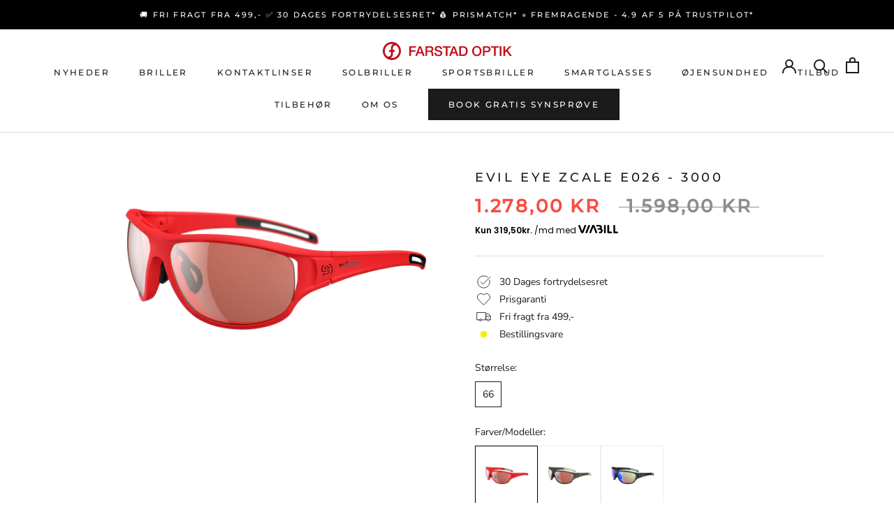

--- FILE ---
content_type: text/html; charset=utf-8
request_url: https://farstadoptik.dk/products/evil-eye-zcale-e026-3000
body_size: 31140
content:
<!doctype html>

<html class="no-js" lang="da">
  <head>
    <meta charset="utf-8"> 
    <meta http-equiv="X-UA-Compatible" content="IE=edge,chrome=1">
    <meta name="viewport" content="width=device-width, initial-scale=1.0, height=device-height, minimum-scale=1.0, maximum-scale=1.0">
    <meta name="theme-color" content="">
<script>

window.dataLayer = window.dataLayer || [];

function gtag(){ dataLayer.push(arguments); }

// Set default consent to 'denied' as a placeholder

// Determine actual values based on customer's own requirements

gtag('consent', 'default', {

'ad_storage': 'denied',

'ad_user_data': 'denied',

'ad_personalization': 'denied',

'analytics_storage': 'denied',

'wait_for_update': 500

});

gtag('set', 'ads_data_redaction', true);

</script>
    <!-- Google Tag Manager -->
<script>(function(w,d,s,l,i){w[l]=w[l]||[];w[l].push({'gtm.start':
new Date().getTime(),event:'gtm.js'});var f=d.getElementsByTagName(s)[0],
j=d.createElement(s),dl=l!='dataLayer'?'&l='+l:'';j.async=true;j.src=
'https://www.googletagmanager.com/gtm.js?id='+i+dl;f.parentNode.insertBefore(j,f);
})(window,document,'script','dataLayer','GTM-KKS8PR4');</script>
<!-- End Google Tag Manager -->
<!-- Global site tag (gtag.js) - Google Ads: 869075876 -->
<script async src="https://www.googletagmanager.com/gtag/js?id=AW-869075876"></script>
<script>
  window.dataLayer = window.dataLayer || [];
  function gtag(){dataLayer.push(arguments);}
  gtag('js', new Date());

  gtag('config', 'AW-869075876');
</script>
    <title>
      Evil Eye Zcale E026 3000 - Køb online hos os &ndash; Farstad Optik
    </title><meta name="description" content="Fri fragt fra 499 kr. ✓ 30 dages fortrydelsesret ✓ Vi har prisgaranti* ✓ e-mærket webshop ✓ Hos Farstadoptik.dk finder du Evil Eye sportsbriller - Model Zcale E026 3000"><link rel="canonical" href="https://farstadoptik.dk/products/evil-eye-zcale-e026-3000"><link rel="shortcut icon" href="//farstadoptik.dk/cdn/shop/files/Favicon_96x.png?v=1727949289" type="image/png"><meta property="og:type" content="product">
  <meta property="og:title" content="Evil Eye Zcale E026 - 3000"><meta property="og:image" content="http://farstadoptik.dk/cdn/shop/files/M_E026_75_3000.png?v=1689421960">
    <meta property="og:image:secure_url" content="https://farstadoptik.dk/cdn/shop/files/M_E026_75_3000.png?v=1689421960">
    <meta property="og:image:width" content="2048">
    <meta property="og:image:height" content="1152"><meta property="product:price:amount" content="1.278,00">
  <meta property="product:price:currency" content="DKK"><meta property="og:description" content="Fri fragt fra 499 kr. ✓ 30 dages fortrydelsesret ✓ Vi har prisgaranti* ✓ e-mærket webshop ✓ Hos Farstadoptik.dk finder du Evil Eye sportsbriller - Model Zcale E026 3000"><meta property="og:url" content="https://farstadoptik.dk/products/evil-eye-zcale-e026-3000">
<meta property="og:site_name" content="Farstad Optik"><meta name="twitter:card" content="summary"><meta name="twitter:title" content="Evil Eye Zcale E026 - 3000">
  <meta name="twitter:description" content="🏆  Perfekt til bevægelse🏆  Kompromisløs kvalitet🏆  100% UV-beskyttelse Evil Eye Zcale E026 3000 Denne sporty Zcale, model E026 3000, fra Evil Eye er et par alsidige sportsbriller i en mat rød og LST sølv glas. De giver en god kontrast med naturlig og behagelig farveopfattelse. Du får optimal ventilation, en bred vifte af forskellige justeringsmuligheder og et særligt stort synsfelt. Brillen har et super godt wrap-around som giver et komfort hele dagen lang. Desuden kan stellet isættes glas med styrke ved behov. Med funktionelle Zcale fra Evil Eye er du og dit syn klar til det hele. Sportsbrillerne fra Evil Eye kan også laves med styrke i, både med afstands- og flerstyrkeglas. Så du kan bevæge dig frit med brillen på i din foretrukne sportsgren, med et optimalt syn. Kontakt os for at høre nærmere om en løsning for dig. ">
  <meta name="twitter:image" content="https://farstadoptik.dk/cdn/shop/files/M_E026_75_3000_600x600_crop_center.png?v=1689421960">
    <style>
  @font-face {
  font-family: Montserrat;
  font-weight: 500;
  font-style: normal;
  font-display: fallback;
  src: url("//farstadoptik.dk/cdn/fonts/montserrat/montserrat_n5.07ef3781d9c78c8b93c98419da7ad4fbeebb6635.woff2") format("woff2"),
       url("//farstadoptik.dk/cdn/fonts/montserrat/montserrat_n5.adf9b4bd8b0e4f55a0b203cdd84512667e0d5e4d.woff") format("woff");
}

  @font-face {
  font-family: "Nunito Sans";
  font-weight: 400;
  font-style: normal;
  font-display: fallback;
  src: url("//farstadoptik.dk/cdn/fonts/nunito_sans/nunitosans_n4.0276fe080df0ca4e6a22d9cb55aed3ed5ba6b1da.woff2") format("woff2"),
       url("//farstadoptik.dk/cdn/fonts/nunito_sans/nunitosans_n4.b4964bee2f5e7fd9c3826447e73afe2baad607b7.woff") format("woff");
}


  @font-face {
  font-family: "Nunito Sans";
  font-weight: 700;
  font-style: normal;
  font-display: fallback;
  src: url("//farstadoptik.dk/cdn/fonts/nunito_sans/nunitosans_n7.25d963ed46da26098ebeab731e90d8802d989fa5.woff2") format("woff2"),
       url("//farstadoptik.dk/cdn/fonts/nunito_sans/nunitosans_n7.d32e3219b3d2ec82285d3027bd673efc61a996c8.woff") format("woff");
}

  @font-face {
  font-family: "Nunito Sans";
  font-weight: 400;
  font-style: italic;
  font-display: fallback;
  src: url("//farstadoptik.dk/cdn/fonts/nunito_sans/nunitosans_i4.6e408730afac1484cf297c30b0e67c86d17fc586.woff2") format("woff2"),
       url("//farstadoptik.dk/cdn/fonts/nunito_sans/nunitosans_i4.c9b6dcbfa43622b39a5990002775a8381942ae38.woff") format("woff");
}

  @font-face {
  font-family: "Nunito Sans";
  font-weight: 700;
  font-style: italic;
  font-display: fallback;
  src: url("//farstadoptik.dk/cdn/fonts/nunito_sans/nunitosans_i7.8c1124729eec046a321e2424b2acf328c2c12139.woff2") format("woff2"),
       url("//farstadoptik.dk/cdn/fonts/nunito_sans/nunitosans_i7.af4cda04357273e0996d21184432bcb14651a64d.woff") format("woff");
}


  :root {
    --heading-font-family : Montserrat, sans-serif;
    --heading-font-weight : 500;
    --heading-font-style  : normal;

    --text-font-family : "Nunito Sans", sans-serif;
    --text-font-weight : 400;
    --text-font-style  : normal;

    --base-text-font-size   : 14px;
    --default-text-font-size: 14px;--background          : #FFFFFF;
    --background-rgb      : 255, 255, 255;
    --light-background    : #FFFFFF;
    --light-background-rgb: 255, 255, 255;
    --heading-color       : #1c1b1b;
    --text-color          : #1c1b1b;
    --text-color-rgb      : 28, 27, 27;
    --text-color-light    : #1c1b1b;
    --text-color-light-rgb: 28, 27, 27;
    --link-color          : #1c1b1b;
    --link-color-rgb      : 28, 27, 27;
    --border-color        : #dddddd;
    --border-color-rgb    : 221, 221, 221;

    --button-background    : #1c1b1b;
    --button-background-rgb: 28, 27, 27;
    --button-text-color    : #ffffff;

    --header-background       : #ffffff;
    --header-heading-color    : #1c1b1b;
    --header-light-text-color : #6a6a6a;
    --header-border-color     : #dddddd;

    --footer-background    : #ffffff;
    --footer-text-color    : #6a6a6a;
    --footer-heading-color : #1c1b1b;
    --footer-border-color  : #e9e9e9;

    --navigation-background      : #1c1b1b;
    --navigation-background-rgb  : 28, 27, 27;
    --navigation-text-color      : #ffffff;
    --navigation-text-color-light: rgba(255, 255, 255, 0.5);
    --navigation-border-color    : rgba(255, 255, 255, 0.25);

    --newsletter-popup-background     : #1c1b1b;
    --newsletter-popup-text-color     : #FFFFFF;
    --newsletter-popup-text-color-rgb : 255, 255, 255;

    --secondary-elements-background       : #1c1b1b;
    --secondary-elements-background-rgb   : 28, 27, 27;
    --secondary-elements-text-color       : #ffffff;
    --secondary-elements-text-color-light : rgba(255, 255, 255, 0.5);
    --secondary-elements-border-color     : rgba(255, 255, 255, 0.25);

    --product-sale-price-color    : #f94c43;
    --product-sale-price-color-rgb: 249, 76, 67;
    --product-star-rating: #f6a429;

    /* Shopify related variables */
    --payment-terms-background-color: #FFFFFF;

    /* Products */

    --horizontal-spacing-four-products-per-row: 60px;
        --horizontal-spacing-two-products-per-row : 60px;

    --vertical-spacing-four-products-per-row: 80px;
        --vertical-spacing-two-products-per-row : 100px;

    /* Animation */
    --drawer-transition-timing: cubic-bezier(0.645, 0.045, 0.355, 1);
    --header-base-height: 80px; /* We set a default for browsers that do not support CSS variables */

    /* Cursors */
    --cursor-zoom-in-svg    : url(//farstadoptik.dk/cdn/shop/t/15/assets/cursor-zoom-in.svg?v=60077840735313667751757501875);
    --cursor-zoom-in-2x-svg : url(//farstadoptik.dk/cdn/shop/t/15/assets/cursor-zoom-in-2x.svg?v=25499711443696718781757501875);
  }
</style>

<script>
  // IE11 does not have support for CSS variables, so we have to polyfill them
  if (!(((window || {}).CSS || {}).supports && window.CSS.supports('(--a: 0)'))) {
    const script = document.createElement('script');
    script.type = 'text/javascript';
    script.src = 'https://cdn.jsdelivr.net/npm/css-vars-ponyfill@2';
    script.onload = function() {
      cssVars({});
    };

    document.getElementsByTagName('head')[0].appendChild(script);
  }
</script>

    <script>window.performance && window.performance.mark && window.performance.mark('shopify.content_for_header.start');</script><meta name="google-site-verification" content="qkDVHiPxSQCw_X_O3dU4IsVVpRnkhicj_Mfd2Y2hUtE">
<meta name="facebook-domain-verification" content="w2flcfa4yizxx4neqwsufu8ncoruz3">
<meta id="shopify-digital-wallet" name="shopify-digital-wallet" content="/60328968447/digital_wallets/dialog">
<link rel="alternate" type="application/json+oembed" href="https://farstadoptik.dk/products/evil-eye-zcale-e026-3000.oembed">
<script async="async" src="/checkouts/internal/preloads.js?locale=da-DK"></script>
<script id="shopify-features" type="application/json">{"accessToken":"9799cb80a2fdabcbfcedcea3a06c7888","betas":["rich-media-storefront-analytics"],"domain":"farstadoptik.dk","predictiveSearch":true,"shopId":60328968447,"locale":"da"}</script>
<script>var Shopify = Shopify || {};
Shopify.shop = "farstad-optik-aps.myshopify.com";
Shopify.locale = "da";
Shopify.currency = {"active":"DKK","rate":"1.0"};
Shopify.country = "DK";
Shopify.theme = {"name":"Shophelten - CRO tilpasninger","id":186479542620,"schema_name":"Prestige","schema_version":"5.6.2","theme_store_id":855,"role":"main"};
Shopify.theme.handle = "null";
Shopify.theme.style = {"id":null,"handle":null};
Shopify.cdnHost = "farstadoptik.dk/cdn";
Shopify.routes = Shopify.routes || {};
Shopify.routes.root = "/";</script>
<script type="module">!function(o){(o.Shopify=o.Shopify||{}).modules=!0}(window);</script>
<script>!function(o){function n(){var o=[];function n(){o.push(Array.prototype.slice.apply(arguments))}return n.q=o,n}var t=o.Shopify=o.Shopify||{};t.loadFeatures=n(),t.autoloadFeatures=n()}(window);</script>
<script id="shop-js-analytics" type="application/json">{"pageType":"product"}</script>
<script defer="defer" async type="module" src="//farstadoptik.dk/cdn/shopifycloud/shop-js/modules/v2/client.init-shop-cart-sync_DCvV3KX5.da.esm.js"></script>
<script defer="defer" async type="module" src="//farstadoptik.dk/cdn/shopifycloud/shop-js/modules/v2/chunk.common_DIrl18zW.esm.js"></script>
<script type="module">
  await import("//farstadoptik.dk/cdn/shopifycloud/shop-js/modules/v2/client.init-shop-cart-sync_DCvV3KX5.da.esm.js");
await import("//farstadoptik.dk/cdn/shopifycloud/shop-js/modules/v2/chunk.common_DIrl18zW.esm.js");

  window.Shopify.SignInWithShop?.initShopCartSync?.({"fedCMEnabled":true,"windoidEnabled":true});

</script>
<script>(function() {
  var isLoaded = false;
  function asyncLoad() {
    if (isLoaded) return;
    isLoaded = true;
    var urls = ["\/\/shopify.privy.com\/widget.js?shop=farstad-optik-aps.myshopify.com","https:\/\/cdn.grw.reputon.com\/assets\/widget.js?shop=farstad-optik-aps.myshopify.com","https:\/\/cdn.wheelio-app.com\/app\/index.min.js?version=20251118080645537\u0026shop=farstad-optik-aps.myshopify.com","https:\/\/ecommplugins-scripts.trustpilot.com\/v2.1\/js\/header.min.js?settings=eyJrZXkiOiJUQzVaZWl2STJYSEQzZkx1In0=\u0026v=2.5\u0026shop=farstad-optik-aps.myshopify.com","https:\/\/ecommplugins-trustboxsettings.trustpilot.com\/farstad-optik-aps.myshopify.com.js?settings=1679681592830\u0026shop=farstad-optik-aps.myshopify.com","https:\/\/cdn.nfcube.com\/instafeed-2e1c2c825c9fcd3a5efd645669bcb995.js?shop=farstad-optik-aps.myshopify.com","\/\/backinstock.useamp.com\/widget\/82234_1767159987.js?category=bis\u0026v=6\u0026shop=farstad-optik-aps.myshopify.com"];
    for (var i = 0; i < urls.length; i++) {
      var s = document.createElement('script');
      s.type = 'text/javascript';
      s.async = true;
      s.src = urls[i];
      var x = document.getElementsByTagName('script')[0];
      x.parentNode.insertBefore(s, x);
    }
  };
  if(window.attachEvent) {
    window.attachEvent('onload', asyncLoad);
  } else {
    window.addEventListener('load', asyncLoad, false);
  }
})();</script>
<script id="__st">var __st={"a":60328968447,"offset":3600,"reqid":"e550e5bb-56bd-4aa7-99a1-055400ef9439-1769008653","pageurl":"farstadoptik.dk\/products\/evil-eye-zcale-e026-3000","u":"d1278565ad23","p":"product","rtyp":"product","rid":8474157449564};</script>
<script>window.ShopifyPaypalV4VisibilityTracking = true;</script>
<script id="captcha-bootstrap">!function(){'use strict';const t='contact',e='account',n='new_comment',o=[[t,t],['blogs',n],['comments',n],[t,'customer']],c=[[e,'customer_login'],[e,'guest_login'],[e,'recover_customer_password'],[e,'create_customer']],r=t=>t.map((([t,e])=>`form[action*='/${t}']:not([data-nocaptcha='true']) input[name='form_type'][value='${e}']`)).join(','),a=t=>()=>t?[...document.querySelectorAll(t)].map((t=>t.form)):[];function s(){const t=[...o],e=r(t);return a(e)}const i='password',u='form_key',d=['recaptcha-v3-token','g-recaptcha-response','h-captcha-response',i],f=()=>{try{return window.sessionStorage}catch{return}},m='__shopify_v',_=t=>t.elements[u];function p(t,e,n=!1){try{const o=window.sessionStorage,c=JSON.parse(o.getItem(e)),{data:r}=function(t){const{data:e,action:n}=t;return t[m]||n?{data:e,action:n}:{data:t,action:n}}(c);for(const[e,n]of Object.entries(r))t.elements[e]&&(t.elements[e].value=n);n&&o.removeItem(e)}catch(o){console.error('form repopulation failed',{error:o})}}const l='form_type',E='cptcha';function T(t){t.dataset[E]=!0}const w=window,h=w.document,L='Shopify',v='ce_forms',y='captcha';let A=!1;((t,e)=>{const n=(g='f06e6c50-85a8-45c8-87d0-21a2b65856fe',I='https://cdn.shopify.com/shopifycloud/storefront-forms-hcaptcha/ce_storefront_forms_captcha_hcaptcha.v1.5.2.iife.js',D={infoText:'Beskyttet af hCaptcha',privacyText:'Beskyttelse af persondata',termsText:'Vilkår'},(t,e,n)=>{const o=w[L][v],c=o.bindForm;if(c)return c(t,g,e,D).then(n);var r;o.q.push([[t,g,e,D],n]),r=I,A||(h.body.append(Object.assign(h.createElement('script'),{id:'captcha-provider',async:!0,src:r})),A=!0)});var g,I,D;w[L]=w[L]||{},w[L][v]=w[L][v]||{},w[L][v].q=[],w[L][y]=w[L][y]||{},w[L][y].protect=function(t,e){n(t,void 0,e),T(t)},Object.freeze(w[L][y]),function(t,e,n,w,h,L){const[v,y,A,g]=function(t,e,n){const i=e?o:[],u=t?c:[],d=[...i,...u],f=r(d),m=r(i),_=r(d.filter((([t,e])=>n.includes(e))));return[a(f),a(m),a(_),s()]}(w,h,L),I=t=>{const e=t.target;return e instanceof HTMLFormElement?e:e&&e.form},D=t=>v().includes(t);t.addEventListener('submit',(t=>{const e=I(t);if(!e)return;const n=D(e)&&!e.dataset.hcaptchaBound&&!e.dataset.recaptchaBound,o=_(e),c=g().includes(e)&&(!o||!o.value);(n||c)&&t.preventDefault(),c&&!n&&(function(t){try{if(!f())return;!function(t){const e=f();if(!e)return;const n=_(t);if(!n)return;const o=n.value;o&&e.removeItem(o)}(t);const e=Array.from(Array(32),(()=>Math.random().toString(36)[2])).join('');!function(t,e){_(t)||t.append(Object.assign(document.createElement('input'),{type:'hidden',name:u})),t.elements[u].value=e}(t,e),function(t,e){const n=f();if(!n)return;const o=[...t.querySelectorAll(`input[type='${i}']`)].map((({name:t})=>t)),c=[...d,...o],r={};for(const[a,s]of new FormData(t).entries())c.includes(a)||(r[a]=s);n.setItem(e,JSON.stringify({[m]:1,action:t.action,data:r}))}(t,e)}catch(e){console.error('failed to persist form',e)}}(e),e.submit())}));const S=(t,e)=>{t&&!t.dataset[E]&&(n(t,e.some((e=>e===t))),T(t))};for(const o of['focusin','change'])t.addEventListener(o,(t=>{const e=I(t);D(e)&&S(e,y())}));const B=e.get('form_key'),M=e.get(l),P=B&&M;t.addEventListener('DOMContentLoaded',(()=>{const t=y();if(P)for(const e of t)e.elements[l].value===M&&p(e,B);[...new Set([...A(),...v().filter((t=>'true'===t.dataset.shopifyCaptcha))])].forEach((e=>S(e,t)))}))}(h,new URLSearchParams(w.location.search),n,t,e,['guest_login'])})(!0,!0)}();</script>
<script integrity="sha256-4kQ18oKyAcykRKYeNunJcIwy7WH5gtpwJnB7kiuLZ1E=" data-source-attribution="shopify.loadfeatures" defer="defer" src="//farstadoptik.dk/cdn/shopifycloud/storefront/assets/storefront/load_feature-a0a9edcb.js" crossorigin="anonymous"></script>
<script data-source-attribution="shopify.dynamic_checkout.dynamic.init">var Shopify=Shopify||{};Shopify.PaymentButton=Shopify.PaymentButton||{isStorefrontPortableWallets:!0,init:function(){window.Shopify.PaymentButton.init=function(){};var t=document.createElement("script");t.src="https://farstadoptik.dk/cdn/shopifycloud/portable-wallets/latest/portable-wallets.da.js",t.type="module",document.head.appendChild(t)}};
</script>
<script data-source-attribution="shopify.dynamic_checkout.buyer_consent">
  function portableWalletsHideBuyerConsent(e){var t=document.getElementById("shopify-buyer-consent"),n=document.getElementById("shopify-subscription-policy-button");t&&n&&(t.classList.add("hidden"),t.setAttribute("aria-hidden","true"),n.removeEventListener("click",e))}function portableWalletsShowBuyerConsent(e){var t=document.getElementById("shopify-buyer-consent"),n=document.getElementById("shopify-subscription-policy-button");t&&n&&(t.classList.remove("hidden"),t.removeAttribute("aria-hidden"),n.addEventListener("click",e))}window.Shopify?.PaymentButton&&(window.Shopify.PaymentButton.hideBuyerConsent=portableWalletsHideBuyerConsent,window.Shopify.PaymentButton.showBuyerConsent=portableWalletsShowBuyerConsent);
</script>
<script data-source-attribution="shopify.dynamic_checkout.cart.bootstrap">document.addEventListener("DOMContentLoaded",(function(){function t(){return document.querySelector("shopify-accelerated-checkout-cart, shopify-accelerated-checkout")}if(t())Shopify.PaymentButton.init();else{new MutationObserver((function(e,n){t()&&(Shopify.PaymentButton.init(),n.disconnect())})).observe(document.body,{childList:!0,subtree:!0})}}));
</script>

<script>window.performance && window.performance.mark && window.performance.mark('shopify.content_for_header.end');</script>

    <link rel="stylesheet" href="//farstadoptik.dk/cdn/shop/t/15/assets/theme.css?v=101144978135833718011757501875">
    <link rel="stylesheet" href="//farstadoptik.dk/cdn/shop/t/15/assets/custom.css?v=56242553401447919561757503386">

    <script>// This allows to expose several variables to the global scope, to be used in scripts
      window.theme = {
        pageType: "product",
        moneyFormat: "{{amount_with_comma_separator}} kr",
        moneyWithCurrencyFormat: "{{amount_with_comma_separator}} DKK",
        currencyCodeEnabled: false,
        productImageSize: "square",
        searchMode: "product,article",
        showPageTransition: false,
        showElementStaggering: true,
        showImageZooming: true
      };

      window.routes = {
        rootUrl: "\/",
        rootUrlWithoutSlash: '',
        cartUrl: "\/cart",
        cartAddUrl: "\/cart\/add",
        cartChangeUrl: "\/cart\/change",
        searchUrl: "\/search",
        productRecommendationsUrl: "\/recommendations\/products"
      };

      window.languages = {
        cartAddNote: "Tilføj note til din ordre",
        cartEditNote: "Redigér note",
        productImageLoadingError: "Dette billede kunne ikke indlæses. Prøv at genindlæse siden.",
        productPreOrder: "Forudbestil",
        productFormAddToCart: "Tilføj til kurv",
        productFormUnavailable: "Utilgængelig",
        productFormSoldOut: "Udsolgt",
        shippingEstimatorOneResult: "1 tilgængelig mulighed:",
        shippingEstimatorMoreResults: "{{count}} tilgængelige muligheder:",
        shippingEstimatorNoResults: "Der kunne ikke findes nogen forsendelse"
      };

      window.lazySizesConfig = {
        loadHidden: false,
        hFac: 0.5,
        expFactor: 2,
        ricTimeout: 150,
        lazyClass: 'Image--lazyLoad',
        loadingClass: 'Image--lazyLoading',
        loadedClass: 'Image--lazyLoaded'
      };

      document.documentElement.className = document.documentElement.className.replace('no-js', 'js');
      document.documentElement.style.setProperty('--window-height', window.innerHeight + 'px');

      // We do a quick detection of some features (we could use Modernizr but for so little...)
      (function() {
        document.documentElement.className += ((window.CSS && window.CSS.supports('(position: sticky) or (position: -webkit-sticky)')) ? ' supports-sticky' : ' no-supports-sticky');
        document.documentElement.className += (window.matchMedia('(-moz-touch-enabled: 1), (hover: none)')).matches ? ' no-supports-hover' : ' supports-hover';
      }());

      
    </script>

    <script src="//farstadoptik.dk/cdn/shop/t/15/assets/lazysizes.min.js?v=174358363404432586981757501875" async></script><script src="//farstadoptik.dk/cdn/shop/t/15/assets/libs.min.js?v=26178543184394469741757501875" defer></script>
    <script src="//farstadoptik.dk/cdn/shop/t/15/assets/theme.js?v=40167105898917963251757501875" defer></script>
    <script src="//farstadoptik.dk/cdn/shop/t/15/assets/custom.js?v=15404492397808955971757501875" defer></script>

    <script>
      (function () {
        window.onpageshow = function() {
          if (window.theme.showPageTransition) {
            var pageTransition = document.querySelector('.PageTransition');

            if (pageTransition) {
              pageTransition.style.visibility = 'visible';
              pageTransition.style.opacity = '0';
            }
          }

          // When the page is loaded from the cache, we have to reload the cart content
          document.documentElement.dispatchEvent(new CustomEvent('cart:refresh', {
            bubbles: true
          }));
        };
      })();
    </script>



    
  <script type="application/ld+json">
  {
    "@context": "http://schema.org",
    "@type": "Product",
    "offers": [{
          "@type": "Offer",
          "name": "66",
          "availability":"https://schema.org/InStock",
          "price": 1278.0,
          "priceCurrency": "DKK",
          "priceValidUntil": "2026-01-31","sku": "21395","url": "/products/evil-eye-zcale-e026-3000?variant=46908113846620"
        }
],
      "gtin13": "0888465518649",
      "productId": "0888465518649",
    "brand": {
      "name": "Evil Eye"
    },
    "name": "Evil Eye Zcale E026 - 3000",
    "description": "🏆  Perfekt til bevægelse🏆  Kompromisløs kvalitet🏆  100% UV-beskyttelse\nEvil Eye Zcale E026 3000\nDenne sporty Zcale, model E026 3000, fra Evil Eye er et par alsidige sportsbriller i en mat rød og LST sølv glas. De giver en god kontrast med naturlig og behagelig farveopfattelse. Du får optimal ventilation, en bred vifte af forskellige justeringsmuligheder og et særligt stort synsfelt. Brillen har et super godt wrap-around som giver et komfort hele dagen lang. Desuden kan stellet isættes glas med styrke ved behov. Med funktionelle Zcale fra Evil Eye er du og dit syn klar til det hele.\nSportsbrillerne fra Evil Eye kan også laves med styrke i, både med afstands- og flerstyrkeglas. Så du kan bevæge dig frit med brillen på i din foretrukne sportsgren, med et optimalt syn. Kontakt os for at høre nærmere om en løsning for dig. \nFind alle vores Evil Eye sportsbriller her.",
    "category": "Sportsbriller",
    "url": "/products/evil-eye-zcale-e026-3000",
    "sku": "21395",
    "image": {
      "@type": "ImageObject",
      "url": "https://farstadoptik.dk/cdn/shop/files/M_E026_75_3000_1024x.png?v=1689421960",
      "image": "https://farstadoptik.dk/cdn/shop/files/M_E026_75_3000_1024x.png?v=1689421960",
      "name": "Evil Eye Zcale E026 - 3000",
      "width": "1024",
      "height": "1024"
    }
  }
  </script>



  <script type="application/ld+json">
  {
    "@context": "http://schema.org",
    "@type": "BreadcrumbList",
  "itemListElement": [{
      "@type": "ListItem",
      "position": 1,
      "name": "Hjem",
      "item": "https://farstadoptik.dk"
    },{
          "@type": "ListItem",
          "position": 2,
          "name": "Evil Eye Zcale E026 - 3000",
          "item": "https://farstadoptik.dk/products/evil-eye-zcale-e026-3000"
        }]
  }
  </script>

    <script>
const addCookieInformationConsentScript = () => {
const consentScript = document.createElement('script');
consentScript.setAttribute('src','https://policy.app.cookieinformation.com/uc.js');
consentScript.setAttribute('data-culture', 'DA');
consentScript.id = 'CookieConsent';
document.head.appendChild(consentScript);
};

const setupListenerForConsentGathering = () => {
window.addEventListener("CookieInformationConsentGiven", () => {
let consent = {};
let consentSignals = {};

if (window.CookieInformation) {
consent = window.CookieInformation._getCookieValue('CookieInformationConsent');
consent = JSON.parse(consent);

if (consent) {
consentSignals = consent.consents_approved || [];
consentSignals = consentSignals.reduce((acc,curr)=> (acc[curr]=true,acc),{});
}
}

customerPrivacyAPIReady = setInterval(() => {
if (window.Shopify.customerPrivacy) {
clearInterval(customerPrivacyAPIReady);
window.Shopify.customerPrivacy.setTrackingConsent(
{
"analytics": consentSignals['cookie_cat_statistic'] || false,
"marketing": consentSignals['cookie_cat_marketing'] || false,
"preferences": consentSignals['cookie_cat_functional'] || false,
"sale_of_data": consentSignals['cookie_cat_marketing'] || false,
},
() => console.log("Cookie Information: consent gathered"),
);
}
}, 100);
});
};

window.Shopify.loadFeatures(
[
{
name: 'consent-tracking-api',
version: '0.1',
},
],
error => {
if (error) {
throw error; 
}
setupListenerForConsentGathering();
addCookieInformationConsentScript(); 
}
);

</script>
  <!-- BEGIN app block: shopify://apps/klaviyo-email-marketing-sms/blocks/klaviyo-onsite-embed/2632fe16-c075-4321-a88b-50b567f42507 -->












  <script async src="https://static.klaviyo.com/onsite/js/VkJ6Tn/klaviyo.js?company_id=VkJ6Tn"></script>
  <script>!function(){if(!window.klaviyo){window._klOnsite=window._klOnsite||[];try{window.klaviyo=new Proxy({},{get:function(n,i){return"push"===i?function(){var n;(n=window._klOnsite).push.apply(n,arguments)}:function(){for(var n=arguments.length,o=new Array(n),w=0;w<n;w++)o[w]=arguments[w];var t="function"==typeof o[o.length-1]?o.pop():void 0,e=new Promise((function(n){window._klOnsite.push([i].concat(o,[function(i){t&&t(i),n(i)}]))}));return e}}})}catch(n){window.klaviyo=window.klaviyo||[],window.klaviyo.push=function(){var n;(n=window._klOnsite).push.apply(n,arguments)}}}}();</script>

  
    <script id="viewed_product">
      if (item == null) {
        var _learnq = _learnq || [];

        var MetafieldReviews = null
        var MetafieldYotpoRating = null
        var MetafieldYotpoCount = null
        var MetafieldLooxRating = null
        var MetafieldLooxCount = null
        var okendoProduct = null
        var okendoProductReviewCount = null
        var okendoProductReviewAverageValue = null
        try {
          // The following fields are used for Customer Hub recently viewed in order to add reviews.
          // This information is not part of __kla_viewed. Instead, it is part of __kla_viewed_reviewed_items
          MetafieldReviews = {};
          MetafieldYotpoRating = null
          MetafieldYotpoCount = null
          MetafieldLooxRating = null
          MetafieldLooxCount = null

          okendoProduct = null
          // If the okendo metafield is not legacy, it will error, which then requires the new json formatted data
          if (okendoProduct && 'error' in okendoProduct) {
            okendoProduct = null
          }
          okendoProductReviewCount = okendoProduct ? okendoProduct.reviewCount : null
          okendoProductReviewAverageValue = okendoProduct ? okendoProduct.reviewAverageValue : null
        } catch (error) {
          console.error('Error in Klaviyo onsite reviews tracking:', error);
        }

        var item = {
          Name: "Evil Eye Zcale E026 - 3000",
          ProductID: 8474157449564,
          Categories: ["Cykelbriller","Evil Eye","Løbebriller","Nedsat","Sportsbriller","Sportsbriller med styrke","Sportsbriller til kvinder","Sportsbriller til mænd","VINTERTILBUD"],
          ImageURL: "https://farstadoptik.dk/cdn/shop/files/M_E026_75_3000_grande.png?v=1689421960",
          URL: "https://farstadoptik.dk/products/evil-eye-zcale-e026-3000",
          Brand: "Evil Eye",
          Price: "1.278,00 kr",
          Value: "1.278,00",
          CompareAtPrice: "1.598,00 kr"
        };
        _learnq.push(['track', 'Viewed Product', item]);
        _learnq.push(['trackViewedItem', {
          Title: item.Name,
          ItemId: item.ProductID,
          Categories: item.Categories,
          ImageUrl: item.ImageURL,
          Url: item.URL,
          Metadata: {
            Brand: item.Brand,
            Price: item.Price,
            Value: item.Value,
            CompareAtPrice: item.CompareAtPrice
          },
          metafields:{
            reviews: MetafieldReviews,
            yotpo:{
              rating: MetafieldYotpoRating,
              count: MetafieldYotpoCount,
            },
            loox:{
              rating: MetafieldLooxRating,
              count: MetafieldLooxCount,
            },
            okendo: {
              rating: okendoProductReviewAverageValue,
              count: okendoProductReviewCount,
            }
          }
        }]);
      }
    </script>
  




  <script>
    window.klaviyoReviewsProductDesignMode = false
  </script>







<!-- END app block --><script src="https://cdn.shopify.com/extensions/019b93c1-bc14-7200-9724-fabc47201519/my-app-115/assets/sdk.js" type="text/javascript" defer="defer"></script>
<link href="https://cdn.shopify.com/extensions/019b93c1-bc14-7200-9724-fabc47201519/my-app-115/assets/sdk.css" rel="stylesheet" type="text/css" media="all">
<link href="https://monorail-edge.shopifysvc.com" rel="dns-prefetch">
<script>(function(){if ("sendBeacon" in navigator && "performance" in window) {try {var session_token_from_headers = performance.getEntriesByType('navigation')[0].serverTiming.find(x => x.name == '_s').description;} catch {var session_token_from_headers = undefined;}var session_cookie_matches = document.cookie.match(/_shopify_s=([^;]*)/);var session_token_from_cookie = session_cookie_matches && session_cookie_matches.length === 2 ? session_cookie_matches[1] : "";var session_token = session_token_from_headers || session_token_from_cookie || "";function handle_abandonment_event(e) {var entries = performance.getEntries().filter(function(entry) {return /monorail-edge.shopifysvc.com/.test(entry.name);});if (!window.abandonment_tracked && entries.length === 0) {window.abandonment_tracked = true;var currentMs = Date.now();var navigation_start = performance.timing.navigationStart;var payload = {shop_id: 60328968447,url: window.location.href,navigation_start,duration: currentMs - navigation_start,session_token,page_type: "product"};window.navigator.sendBeacon("https://monorail-edge.shopifysvc.com/v1/produce", JSON.stringify({schema_id: "online_store_buyer_site_abandonment/1.1",payload: payload,metadata: {event_created_at_ms: currentMs,event_sent_at_ms: currentMs}}));}}window.addEventListener('pagehide', handle_abandonment_event);}}());</script>
<script id="web-pixels-manager-setup">(function e(e,d,r,n,o){if(void 0===o&&(o={}),!Boolean(null===(a=null===(i=window.Shopify)||void 0===i?void 0:i.analytics)||void 0===a?void 0:a.replayQueue)){var i,a;window.Shopify=window.Shopify||{};var t=window.Shopify;t.analytics=t.analytics||{};var s=t.analytics;s.replayQueue=[],s.publish=function(e,d,r){return s.replayQueue.push([e,d,r]),!0};try{self.performance.mark("wpm:start")}catch(e){}var l=function(){var e={modern:/Edge?\/(1{2}[4-9]|1[2-9]\d|[2-9]\d{2}|\d{4,})\.\d+(\.\d+|)|Firefox\/(1{2}[4-9]|1[2-9]\d|[2-9]\d{2}|\d{4,})\.\d+(\.\d+|)|Chrom(ium|e)\/(9{2}|\d{3,})\.\d+(\.\d+|)|(Maci|X1{2}).+ Version\/(15\.\d+|(1[6-9]|[2-9]\d|\d{3,})\.\d+)([,.]\d+|)( \(\w+\)|)( Mobile\/\w+|) Safari\/|Chrome.+OPR\/(9{2}|\d{3,})\.\d+\.\d+|(CPU[ +]OS|iPhone[ +]OS|CPU[ +]iPhone|CPU IPhone OS|CPU iPad OS)[ +]+(15[._]\d+|(1[6-9]|[2-9]\d|\d{3,})[._]\d+)([._]\d+|)|Android:?[ /-](13[3-9]|1[4-9]\d|[2-9]\d{2}|\d{4,})(\.\d+|)(\.\d+|)|Android.+Firefox\/(13[5-9]|1[4-9]\d|[2-9]\d{2}|\d{4,})\.\d+(\.\d+|)|Android.+Chrom(ium|e)\/(13[3-9]|1[4-9]\d|[2-9]\d{2}|\d{4,})\.\d+(\.\d+|)|SamsungBrowser\/([2-9]\d|\d{3,})\.\d+/,legacy:/Edge?\/(1[6-9]|[2-9]\d|\d{3,})\.\d+(\.\d+|)|Firefox\/(5[4-9]|[6-9]\d|\d{3,})\.\d+(\.\d+|)|Chrom(ium|e)\/(5[1-9]|[6-9]\d|\d{3,})\.\d+(\.\d+|)([\d.]+$|.*Safari\/(?![\d.]+ Edge\/[\d.]+$))|(Maci|X1{2}).+ Version\/(10\.\d+|(1[1-9]|[2-9]\d|\d{3,})\.\d+)([,.]\d+|)( \(\w+\)|)( Mobile\/\w+|) Safari\/|Chrome.+OPR\/(3[89]|[4-9]\d|\d{3,})\.\d+\.\d+|(CPU[ +]OS|iPhone[ +]OS|CPU[ +]iPhone|CPU IPhone OS|CPU iPad OS)[ +]+(10[._]\d+|(1[1-9]|[2-9]\d|\d{3,})[._]\d+)([._]\d+|)|Android:?[ /-](13[3-9]|1[4-9]\d|[2-9]\d{2}|\d{4,})(\.\d+|)(\.\d+|)|Mobile Safari.+OPR\/([89]\d|\d{3,})\.\d+\.\d+|Android.+Firefox\/(13[5-9]|1[4-9]\d|[2-9]\d{2}|\d{4,})\.\d+(\.\d+|)|Android.+Chrom(ium|e)\/(13[3-9]|1[4-9]\d|[2-9]\d{2}|\d{4,})\.\d+(\.\d+|)|Android.+(UC? ?Browser|UCWEB|U3)[ /]?(15\.([5-9]|\d{2,})|(1[6-9]|[2-9]\d|\d{3,})\.\d+)\.\d+|SamsungBrowser\/(5\.\d+|([6-9]|\d{2,})\.\d+)|Android.+MQ{2}Browser\/(14(\.(9|\d{2,})|)|(1[5-9]|[2-9]\d|\d{3,})(\.\d+|))(\.\d+|)|K[Aa][Ii]OS\/(3\.\d+|([4-9]|\d{2,})\.\d+)(\.\d+|)/},d=e.modern,r=e.legacy,n=navigator.userAgent;return n.match(d)?"modern":n.match(r)?"legacy":"unknown"}(),u="modern"===l?"modern":"legacy",c=(null!=n?n:{modern:"",legacy:""})[u],f=function(e){return[e.baseUrl,"/wpm","/b",e.hashVersion,"modern"===e.buildTarget?"m":"l",".js"].join("")}({baseUrl:d,hashVersion:r,buildTarget:u}),m=function(e){var d=e.version,r=e.bundleTarget,n=e.surface,o=e.pageUrl,i=e.monorailEndpoint;return{emit:function(e){var a=e.status,t=e.errorMsg,s=(new Date).getTime(),l=JSON.stringify({metadata:{event_sent_at_ms:s},events:[{schema_id:"web_pixels_manager_load/3.1",payload:{version:d,bundle_target:r,page_url:o,status:a,surface:n,error_msg:t},metadata:{event_created_at_ms:s}}]});if(!i)return console&&console.warn&&console.warn("[Web Pixels Manager] No Monorail endpoint provided, skipping logging."),!1;try{return self.navigator.sendBeacon.bind(self.navigator)(i,l)}catch(e){}var u=new XMLHttpRequest;try{return u.open("POST",i,!0),u.setRequestHeader("Content-Type","text/plain"),u.send(l),!0}catch(e){return console&&console.warn&&console.warn("[Web Pixels Manager] Got an unhandled error while logging to Monorail."),!1}}}}({version:r,bundleTarget:l,surface:e.surface,pageUrl:self.location.href,monorailEndpoint:e.monorailEndpoint});try{o.browserTarget=l,function(e){var d=e.src,r=e.async,n=void 0===r||r,o=e.onload,i=e.onerror,a=e.sri,t=e.scriptDataAttributes,s=void 0===t?{}:t,l=document.createElement("script"),u=document.querySelector("head"),c=document.querySelector("body");if(l.async=n,l.src=d,a&&(l.integrity=a,l.crossOrigin="anonymous"),s)for(var f in s)if(Object.prototype.hasOwnProperty.call(s,f))try{l.dataset[f]=s[f]}catch(e){}if(o&&l.addEventListener("load",o),i&&l.addEventListener("error",i),u)u.appendChild(l);else{if(!c)throw new Error("Did not find a head or body element to append the script");c.appendChild(l)}}({src:f,async:!0,onload:function(){if(!function(){var e,d;return Boolean(null===(d=null===(e=window.Shopify)||void 0===e?void 0:e.analytics)||void 0===d?void 0:d.initialized)}()){var d=window.webPixelsManager.init(e)||void 0;if(d){var r=window.Shopify.analytics;r.replayQueue.forEach((function(e){var r=e[0],n=e[1],o=e[2];d.publishCustomEvent(r,n,o)})),r.replayQueue=[],r.publish=d.publishCustomEvent,r.visitor=d.visitor,r.initialized=!0}}},onerror:function(){return m.emit({status:"failed",errorMsg:"".concat(f," has failed to load")})},sri:function(e){var d=/^sha384-[A-Za-z0-9+/=]+$/;return"string"==typeof e&&d.test(e)}(c)?c:"",scriptDataAttributes:o}),m.emit({status:"loading"})}catch(e){m.emit({status:"failed",errorMsg:(null==e?void 0:e.message)||"Unknown error"})}}})({shopId: 60328968447,storefrontBaseUrl: "https://farstadoptik.dk",extensionsBaseUrl: "https://extensions.shopifycdn.com/cdn/shopifycloud/web-pixels-manager",monorailEndpoint: "https://monorail-edge.shopifysvc.com/unstable/produce_batch",surface: "storefront-renderer",enabledBetaFlags: ["2dca8a86"],webPixelsConfigList: [{"id":"3557097820","configuration":"{\"accountID\":\"VkJ6Tn\",\"webPixelConfig\":\"eyJlbmFibGVBZGRlZFRvQ2FydEV2ZW50cyI6IHRydWV9\"}","eventPayloadVersion":"v1","runtimeContext":"STRICT","scriptVersion":"524f6c1ee37bacdca7657a665bdca589","type":"APP","apiClientId":123074,"privacyPurposes":["ANALYTICS","MARKETING"],"dataSharingAdjustments":{"protectedCustomerApprovalScopes":["read_customer_address","read_customer_email","read_customer_name","read_customer_personal_data","read_customer_phone"]}},{"id":"959447388","configuration":"{\"config\":\"{\\\"pixel_id\\\":\\\"G-WMKWCZ1WV8\\\",\\\"target_country\\\":\\\"DK\\\",\\\"gtag_events\\\":[{\\\"type\\\":\\\"begin_checkout\\\",\\\"action_label\\\":[\\\"G-WMKWCZ1WV8\\\",\\\"AW-869075876\\\/nDrYCKSZgocaEKSXtJ4D\\\"]},{\\\"type\\\":\\\"search\\\",\\\"action_label\\\":[\\\"G-WMKWCZ1WV8\\\",\\\"AW-869075876\\\/M_fuCJ6ZgocaEKSXtJ4D\\\"]},{\\\"type\\\":\\\"view_item\\\",\\\"action_label\\\":[\\\"G-WMKWCZ1WV8\\\",\\\"AW-869075876\\\/W2CnCJuZgocaEKSXtJ4D\\\",\\\"MC-92EQEVGZLZ\\\"]},{\\\"type\\\":\\\"purchase\\\",\\\"action_label\\\":[\\\"G-WMKWCZ1WV8\\\",\\\"AW-869075876\\\/L-BlCJWZgocaEKSXtJ4D\\\",\\\"MC-92EQEVGZLZ\\\"]},{\\\"type\\\":\\\"page_view\\\",\\\"action_label\\\":[\\\"G-WMKWCZ1WV8\\\",\\\"AW-869075876\\\/FG_bCJiZgocaEKSXtJ4D\\\",\\\"MC-92EQEVGZLZ\\\"]},{\\\"type\\\":\\\"add_payment_info\\\",\\\"action_label\\\":[\\\"G-WMKWCZ1WV8\\\",\\\"AW-869075876\\\/I82ZCKeZgocaEKSXtJ4D\\\"]},{\\\"type\\\":\\\"add_to_cart\\\",\\\"action_label\\\":[\\\"G-WMKWCZ1WV8\\\",\\\"AW-869075876\\\/nx5hCKGZgocaEKSXtJ4D\\\"]}],\\\"enable_monitoring_mode\\\":false}\"}","eventPayloadVersion":"v1","runtimeContext":"OPEN","scriptVersion":"b2a88bafab3e21179ed38636efcd8a93","type":"APP","apiClientId":1780363,"privacyPurposes":[],"dataSharingAdjustments":{"protectedCustomerApprovalScopes":["read_customer_address","read_customer_email","read_customer_name","read_customer_personal_data","read_customer_phone"]}},{"id":"422379868","configuration":"{\"pixel_id\":\"1826714984284687\",\"pixel_type\":\"facebook_pixel\",\"metaapp_system_user_token\":\"-\"}","eventPayloadVersion":"v1","runtimeContext":"OPEN","scriptVersion":"ca16bc87fe92b6042fbaa3acc2fbdaa6","type":"APP","apiClientId":2329312,"privacyPurposes":["ANALYTICS","MARKETING","SALE_OF_DATA"],"dataSharingAdjustments":{"protectedCustomerApprovalScopes":["read_customer_address","read_customer_email","read_customer_name","read_customer_personal_data","read_customer_phone"]}},{"id":"shopify-app-pixel","configuration":"{}","eventPayloadVersion":"v1","runtimeContext":"STRICT","scriptVersion":"0450","apiClientId":"shopify-pixel","type":"APP","privacyPurposes":["ANALYTICS","MARKETING"]},{"id":"shopify-custom-pixel","eventPayloadVersion":"v1","runtimeContext":"LAX","scriptVersion":"0450","apiClientId":"shopify-pixel","type":"CUSTOM","privacyPurposes":["ANALYTICS","MARKETING"]}],isMerchantRequest: false,initData: {"shop":{"name":"Farstad Optik","paymentSettings":{"currencyCode":"DKK"},"myshopifyDomain":"farstad-optik-aps.myshopify.com","countryCode":"DK","storefrontUrl":"https:\/\/farstadoptik.dk"},"customer":null,"cart":null,"checkout":null,"productVariants":[{"price":{"amount":1278.0,"currencyCode":"DKK"},"product":{"title":"Evil Eye Zcale E026 - 3000","vendor":"Evil Eye","id":"8474157449564","untranslatedTitle":"Evil Eye Zcale E026 - 3000","url":"\/products\/evil-eye-zcale-e026-3000","type":"Sportsbriller"},"id":"46908113846620","image":{"src":"\/\/farstadoptik.dk\/cdn\/shop\/files\/M_E026_75_3000.png?v=1689421960"},"sku":"21395","title":"66","untranslatedTitle":"66"}],"purchasingCompany":null},},"https://farstadoptik.dk/cdn","fcfee988w5aeb613cpc8e4bc33m6693e112",{"modern":"","legacy":""},{"shopId":"60328968447","storefrontBaseUrl":"https:\/\/farstadoptik.dk","extensionBaseUrl":"https:\/\/extensions.shopifycdn.com\/cdn\/shopifycloud\/web-pixels-manager","surface":"storefront-renderer","enabledBetaFlags":"[\"2dca8a86\"]","isMerchantRequest":"false","hashVersion":"fcfee988w5aeb613cpc8e4bc33m6693e112","publish":"custom","events":"[[\"page_viewed\",{}],[\"product_viewed\",{\"productVariant\":{\"price\":{\"amount\":1278.0,\"currencyCode\":\"DKK\"},\"product\":{\"title\":\"Evil Eye Zcale E026 - 3000\",\"vendor\":\"Evil Eye\",\"id\":\"8474157449564\",\"untranslatedTitle\":\"Evil Eye Zcale E026 - 3000\",\"url\":\"\/products\/evil-eye-zcale-e026-3000\",\"type\":\"Sportsbriller\"},\"id\":\"46908113846620\",\"image\":{\"src\":\"\/\/farstadoptik.dk\/cdn\/shop\/files\/M_E026_75_3000.png?v=1689421960\"},\"sku\":\"21395\",\"title\":\"66\",\"untranslatedTitle\":\"66\"}}]]"});</script><script>
  window.ShopifyAnalytics = window.ShopifyAnalytics || {};
  window.ShopifyAnalytics.meta = window.ShopifyAnalytics.meta || {};
  window.ShopifyAnalytics.meta.currency = 'DKK';
  var meta = {"product":{"id":8474157449564,"gid":"gid:\/\/shopify\/Product\/8474157449564","vendor":"Evil Eye","type":"Sportsbriller","handle":"evil-eye-zcale-e026-3000","variants":[{"id":46908113846620,"price":127800,"name":"Evil Eye Zcale E026 - 3000 - 66","public_title":"66","sku":"21395"}],"remote":false},"page":{"pageType":"product","resourceType":"product","resourceId":8474157449564,"requestId":"e550e5bb-56bd-4aa7-99a1-055400ef9439-1769008653"}};
  for (var attr in meta) {
    window.ShopifyAnalytics.meta[attr] = meta[attr];
  }
</script>
<script class="analytics">
  (function () {
    var customDocumentWrite = function(content) {
      var jquery = null;

      if (window.jQuery) {
        jquery = window.jQuery;
      } else if (window.Checkout && window.Checkout.$) {
        jquery = window.Checkout.$;
      }

      if (jquery) {
        jquery('body').append(content);
      }
    };

    var hasLoggedConversion = function(token) {
      if (token) {
        return document.cookie.indexOf('loggedConversion=' + token) !== -1;
      }
      return false;
    }

    var setCookieIfConversion = function(token) {
      if (token) {
        var twoMonthsFromNow = new Date(Date.now());
        twoMonthsFromNow.setMonth(twoMonthsFromNow.getMonth() + 2);

        document.cookie = 'loggedConversion=' + token + '; expires=' + twoMonthsFromNow;
      }
    }

    var trekkie = window.ShopifyAnalytics.lib = window.trekkie = window.trekkie || [];
    if (trekkie.integrations) {
      return;
    }
    trekkie.methods = [
      'identify',
      'page',
      'ready',
      'track',
      'trackForm',
      'trackLink'
    ];
    trekkie.factory = function(method) {
      return function() {
        var args = Array.prototype.slice.call(arguments);
        args.unshift(method);
        trekkie.push(args);
        return trekkie;
      };
    };
    for (var i = 0; i < trekkie.methods.length; i++) {
      var key = trekkie.methods[i];
      trekkie[key] = trekkie.factory(key);
    }
    trekkie.load = function(config) {
      trekkie.config = config || {};
      trekkie.config.initialDocumentCookie = document.cookie;
      var first = document.getElementsByTagName('script')[0];
      var script = document.createElement('script');
      script.type = 'text/javascript';
      script.onerror = function(e) {
        var scriptFallback = document.createElement('script');
        scriptFallback.type = 'text/javascript';
        scriptFallback.onerror = function(error) {
                var Monorail = {
      produce: function produce(monorailDomain, schemaId, payload) {
        var currentMs = new Date().getTime();
        var event = {
          schema_id: schemaId,
          payload: payload,
          metadata: {
            event_created_at_ms: currentMs,
            event_sent_at_ms: currentMs
          }
        };
        return Monorail.sendRequest("https://" + monorailDomain + "/v1/produce", JSON.stringify(event));
      },
      sendRequest: function sendRequest(endpointUrl, payload) {
        // Try the sendBeacon API
        if (window && window.navigator && typeof window.navigator.sendBeacon === 'function' && typeof window.Blob === 'function' && !Monorail.isIos12()) {
          var blobData = new window.Blob([payload], {
            type: 'text/plain'
          });

          if (window.navigator.sendBeacon(endpointUrl, blobData)) {
            return true;
          } // sendBeacon was not successful

        } // XHR beacon

        var xhr = new XMLHttpRequest();

        try {
          xhr.open('POST', endpointUrl);
          xhr.setRequestHeader('Content-Type', 'text/plain');
          xhr.send(payload);
        } catch (e) {
          console.log(e);
        }

        return false;
      },
      isIos12: function isIos12() {
        return window.navigator.userAgent.lastIndexOf('iPhone; CPU iPhone OS 12_') !== -1 || window.navigator.userAgent.lastIndexOf('iPad; CPU OS 12_') !== -1;
      }
    };
    Monorail.produce('monorail-edge.shopifysvc.com',
      'trekkie_storefront_load_errors/1.1',
      {shop_id: 60328968447,
      theme_id: 186479542620,
      app_name: "storefront",
      context_url: window.location.href,
      source_url: "//farstadoptik.dk/cdn/s/trekkie.storefront.cd680fe47e6c39ca5d5df5f0a32d569bc48c0f27.min.js"});

        };
        scriptFallback.async = true;
        scriptFallback.src = '//farstadoptik.dk/cdn/s/trekkie.storefront.cd680fe47e6c39ca5d5df5f0a32d569bc48c0f27.min.js';
        first.parentNode.insertBefore(scriptFallback, first);
      };
      script.async = true;
      script.src = '//farstadoptik.dk/cdn/s/trekkie.storefront.cd680fe47e6c39ca5d5df5f0a32d569bc48c0f27.min.js';
      first.parentNode.insertBefore(script, first);
    };
    trekkie.load(
      {"Trekkie":{"appName":"storefront","development":false,"defaultAttributes":{"shopId":60328968447,"isMerchantRequest":null,"themeId":186479542620,"themeCityHash":"10789158763966125931","contentLanguage":"da","currency":"DKK","eventMetadataId":"0312648a-4d3e-4578-bc83-e4d4b8be4d05"},"isServerSideCookieWritingEnabled":true,"monorailRegion":"shop_domain","enabledBetaFlags":["65f19447"]},"Session Attribution":{},"S2S":{"facebookCapiEnabled":true,"source":"trekkie-storefront-renderer","apiClientId":580111}}
    );

    var loaded = false;
    trekkie.ready(function() {
      if (loaded) return;
      loaded = true;

      window.ShopifyAnalytics.lib = window.trekkie;

      var originalDocumentWrite = document.write;
      document.write = customDocumentWrite;
      try { window.ShopifyAnalytics.merchantGoogleAnalytics.call(this); } catch(error) {};
      document.write = originalDocumentWrite;

      window.ShopifyAnalytics.lib.page(null,{"pageType":"product","resourceType":"product","resourceId":8474157449564,"requestId":"e550e5bb-56bd-4aa7-99a1-055400ef9439-1769008653","shopifyEmitted":true});

      var match = window.location.pathname.match(/checkouts\/(.+)\/(thank_you|post_purchase)/)
      var token = match? match[1]: undefined;
      if (!hasLoggedConversion(token)) {
        setCookieIfConversion(token);
        window.ShopifyAnalytics.lib.track("Viewed Product",{"currency":"DKK","variantId":46908113846620,"productId":8474157449564,"productGid":"gid:\/\/shopify\/Product\/8474157449564","name":"Evil Eye Zcale E026 - 3000 - 66","price":"1278.00","sku":"21395","brand":"Evil Eye","variant":"66","category":"Sportsbriller","nonInteraction":true,"remote":false},undefined,undefined,{"shopifyEmitted":true});
      window.ShopifyAnalytics.lib.track("monorail:\/\/trekkie_storefront_viewed_product\/1.1",{"currency":"DKK","variantId":46908113846620,"productId":8474157449564,"productGid":"gid:\/\/shopify\/Product\/8474157449564","name":"Evil Eye Zcale E026 - 3000 - 66","price":"1278.00","sku":"21395","brand":"Evil Eye","variant":"66","category":"Sportsbriller","nonInteraction":true,"remote":false,"referer":"https:\/\/farstadoptik.dk\/products\/evil-eye-zcale-e026-3000"});
      }
    });


        var eventsListenerScript = document.createElement('script');
        eventsListenerScript.async = true;
        eventsListenerScript.src = "//farstadoptik.dk/cdn/shopifycloud/storefront/assets/shop_events_listener-3da45d37.js";
        document.getElementsByTagName('head')[0].appendChild(eventsListenerScript);

})();</script>
  <script>
  if (!window.ga || (window.ga && typeof window.ga !== 'function')) {
    window.ga = function ga() {
      (window.ga.q = window.ga.q || []).push(arguments);
      if (window.Shopify && window.Shopify.analytics && typeof window.Shopify.analytics.publish === 'function') {
        window.Shopify.analytics.publish("ga_stub_called", {}, {sendTo: "google_osp_migration"});
      }
      console.error("Shopify's Google Analytics stub called with:", Array.from(arguments), "\nSee https://help.shopify.com/manual/promoting-marketing/pixels/pixel-migration#google for more information.");
    };
    if (window.Shopify && window.Shopify.analytics && typeof window.Shopify.analytics.publish === 'function') {
      window.Shopify.analytics.publish("ga_stub_initialized", {}, {sendTo: "google_osp_migration"});
    }
  }
</script>
<script
  defer
  src="https://farstadoptik.dk/cdn/shopifycloud/perf-kit/shopify-perf-kit-3.0.4.min.js"
  data-application="storefront-renderer"
  data-shop-id="60328968447"
  data-render-region="gcp-us-east1"
  data-page-type="product"
  data-theme-instance-id="186479542620"
  data-theme-name="Prestige"
  data-theme-version="5.6.2"
  data-monorail-region="shop_domain"
  data-resource-timing-sampling-rate="10"
  data-shs="true"
  data-shs-beacon="true"
  data-shs-export-with-fetch="true"
  data-shs-logs-sample-rate="1"
  data-shs-beacon-endpoint="https://farstadoptik.dk/api/collect"
></script>
</head><body class="prestige--v4 features--heading-small features--heading-uppercase features--show-button-transition features--show-image-zooming features--show-element-staggering  template-product">
    <!-- Google Tag Manager (noscript) -->
<noscript><iframe src="https://www.googletagmanager.com/ns.html?id=GTM-KKS8PR4"
height="0" width="0" style="display:none;visibility:hidden"></iframe></noscript>
<!-- End Google Tag Manager (noscript) --><svg class="u-visually-hidden">
      <linearGradient id="rating-star-gradient-half">
        <stop offset="50%" stop-color="var(--product-star-rating)" />
        <stop offset="50%" stop-color="var(--text-color-light)" />
      </linearGradient>
    </svg>

    <a class="PageSkipLink u-visually-hidden" href="#main">Spring til indhold</a>
    <span class="LoadingBar"></span>
    <div class="PageOverlay"></div><div id="shopify-section-popup" class="shopify-section"></div>
    <div id="shopify-section-sidebar-menu" class="shopify-section"><section id="sidebar-menu" class="SidebarMenu Drawer Drawer--small Drawer--fromLeft" aria-hidden="true" data-section-id="sidebar-menu" data-section-type="sidebar-menu">
    <header class="Drawer__Header" data-drawer-animated-left>
      <button class="Drawer__Close Icon-Wrapper--clickable" data-action="close-drawer" data-drawer-id="sidebar-menu" aria-label="Close navigation"><svg class="Icon Icon--close " role="presentation" viewBox="0 0 16 14">
      <path d="M15 0L1 14m14 0L1 0" stroke="currentColor" fill="none" fill-rule="evenodd"></path>
    </svg></button>
    </header>

    <div class="Drawer__Content">
      <div class="Drawer__Main" data-drawer-animated-left data-scrollable>
        <div class="Drawer__Container">
          <nav class="SidebarMenu__Nav SidebarMenu__Nav--primary" aria-label="Sidebar navigation"><div class="Collapsible"><a href="/collections/nyheder" class="Collapsible__Button Heading Link Link--primary u-h6">Nyheder</a></div><div class="Collapsible"><button class="Collapsible__Button Heading u-h6" data-action="toggle-collapsible" aria-expanded="false">BRILLER<span class="Collapsible__Plus"></span>
                  </button>

                  <div class="Collapsible__Inner">
                    <div class="Collapsible__Content"><div class="Collapsible"><a href="/collections/briller" class="Collapsible__Button Heading Text--subdued Link Link--primary u-h7">Vores briller</a></div><div class="Collapsible"><a href="/collections/briller-til-kvinder" class="Collapsible__Button Heading Text--subdued Link Link--primary u-h7">Til kvinder</a></div><div class="Collapsible"><a href="/collections/briller-til-maend" class="Collapsible__Button Heading Text--subdued Link Link--primary u-h7">Til mænd</a></div><div class="Collapsible"><a href="/collections/bornebriller" class="Collapsible__Button Heading Text--subdued Link Link--primary u-h7">Til børn</a></div><div class="Collapsible"><a href="/pages/briller-med-enkeltstyrke" class="Collapsible__Button Heading Text--subdued Link Link--primary u-h7">Enkeltstyrke</a></div><div class="Collapsible"><a href="/pages/briller-med-flerstyrke" class="Collapsible__Button Heading Text--subdued Link Link--primary u-h7">Flerstyrke</a></div><div class="Collapsible"><a href="/pages/skaermbriller" class="Collapsible__Button Heading Text--subdued Link Link--primary u-h7">Skærmbriller</a></div><div class="Collapsible"><a href="/pages/sikkerhedsbriller" class="Collapsible__Button Heading Text--subdued Link Link--primary u-h7">Sikkerhedsbriller</a></div><div class="Collapsible"><a href="/pages/brillestel" class="Collapsible__Button Heading Text--subdued Link Link--primary u-h7">Brillestel</a></div><div class="Collapsible"><a href="/pages/brilleglas" class="Collapsible__Button Heading Text--subdued Link Link--primary u-h7">Brilleglas</a></div><div class="Collapsible"><a href="/pages/rentefrit-kob" class="Collapsible__Button Heading Text--subdued Link Link--primary u-h7">Briller på abonnement</a></div><div class="Collapsible"><a href="/pages/farveskiftende-glas" class="Collapsible__Button Heading Text--subdued Link Link--primary u-h7">Farveskiftende glas</a></div><div class="Collapsible"><a href="/collections/laesebriller-1" class="Collapsible__Button Heading Text--subdued Link Link--primary u-h7">Læsebriller</a></div><div class="Collapsible"><a href="/pages/brands" class="Collapsible__Button Heading Text--subdued Link Link--primary u-h7">BRANDS</a></div></div>
                  </div></div><div class="Collapsible"><button class="Collapsible__Button Heading u-h6" data-action="toggle-collapsible" aria-expanded="false">KONTAKTLINSER<span class="Collapsible__Plus"></span>
                  </button>

                  <div class="Collapsible__Inner">
                    <div class="Collapsible__Content"><div class="Collapsible"><a href="/pages/endagslinser" class="Collapsible__Button Heading Text--subdued Link Link--primary u-h7">Endagslinser</a></div><div class="Collapsible"><a href="/pages/manedslinser" class="Collapsible__Button Heading Text--subdued Link Link--primary u-h7">Månedslinser</a></div><div class="Collapsible"><a href="/pages/flerstyrkelinser" class="Collapsible__Button Heading Text--subdued Link Link--primary u-h7">Flerstyrkelinser</a></div><div class="Collapsible"><a href="/pages/linser-til-bygningsfejl" class="Collapsible__Button Heading Text--subdued Link Link--primary u-h7">Linser til bygningsfejl</a></div><div class="Collapsible"><a href="/pages/vores-kontaktlinseabonnementer" class="Collapsible__Button Heading Text--subdued Link Link--primary u-h7">Vores linseabonnement</a></div><div class="Collapsible"><a href="/collections/kontaktlinsevaesker" class="Collapsible__Button Heading Text--subdued Link Link--primary u-h7">Kontaktlinsevæsker</a></div></div>
                  </div></div><div class="Collapsible"><button class="Collapsible__Button Heading u-h6" data-action="toggle-collapsible" aria-expanded="false">SOLBRILLER<span class="Collapsible__Plus"></span>
                  </button>

                  <div class="Collapsible__Inner">
                    <div class="Collapsible__Content"><div class="Collapsible"><a href="/collections/solbriller" class="Collapsible__Button Heading Text--subdued Link Link--primary u-h7">Vores solbriller</a></div><div class="Collapsible"><a href="/collections/solbriller-til-kvinder" class="Collapsible__Button Heading Text--subdued Link Link--primary u-h7">Til kvinder</a></div><div class="Collapsible"><a href="/collections/solbriller-til-maend" class="Collapsible__Button Heading Text--subdued Link Link--primary u-h7">Til mænd</a></div><div class="Collapsible"><a href="/collections/solbriller-til-born" class="Collapsible__Button Heading Text--subdued Link Link--primary u-h7">Til børn</a></div><div class="Collapsible"><a href="/collections/med-styrke" class="Collapsible__Button Heading Text--subdued Link Link--primary u-h7">Med styrke</a></div><div class="Collapsible"><a href="/collections/med-polaroid" class="Collapsible__Button Heading Text--subdued Link Link--primary u-h7">Med polaroid</a></div><div class="Collapsible"><a href="/pages/farveskiftende-glas" class="Collapsible__Button Heading Text--subdued Link Link--primary u-h7">Farveskiftende glas</a></div></div>
                  </div></div><div class="Collapsible"><button class="Collapsible__Button Heading u-h6" data-action="toggle-collapsible" aria-expanded="false">SPORTSBRILLER<span class="Collapsible__Plus"></span>
                  </button>

                  <div class="Collapsible__Inner">
                    <div class="Collapsible__Content"><div class="Collapsible"><a href="/collections/sportsbriller" class="Collapsible__Button Heading Text--subdued Link Link--primary u-h7">Vores sportsbriller</a></div><div class="Collapsible"><a href="/collections/sportsbriller-med-styrke" class="Collapsible__Button Heading Text--subdued Link Link--primary u-h7">Med styrke</a></div><div class="Collapsible"><a href="/collections/sportsbriller-med-polaroid" class="Collapsible__Button Heading Text--subdued Link Link--primary u-h7">Med polaroid</a></div><div class="Collapsible"><a href="/collections/lobebriller" class="Collapsible__Button Heading Text--subdued Link Link--primary u-h7">Løbebriller</a></div><div class="Collapsible"><a href="/collections/cykelbriller" class="Collapsible__Button Heading Text--subdued Link Link--primary u-h7">Cykelbriller</a></div><div class="Collapsible"><a href="/pages/svommebriller" class="Collapsible__Button Heading Text--subdued Link Link--primary u-h7">Svømmebriller</a></div><div class="Collapsible"><a href="/collections/skibriller-og-goggles" class="Collapsible__Button Heading Text--subdued Link Link--primary u-h7">Skibriller</a></div></div>
                  </div></div><div class="Collapsible"><button class="Collapsible__Button Heading u-h6" data-action="toggle-collapsible" aria-expanded="false">SMARTGLASSES<span class="Collapsible__Plus"></span>
                  </button>

                  <div class="Collapsible__Inner">
                    <div class="Collapsible__Content"><div class="Collapsible"><a href="/collections/ray-ban-x-meta" class="Collapsible__Button Heading Text--subdued Link Link--primary u-h7">Ray-Ban x Meta</a></div><div class="Collapsible"><a href="/collections/oakley-x-meta" class="Collapsible__Button Heading Text--subdued Link Link--primary u-h7">Oakley HSTN x Meta</a></div><div class="Collapsible"><a href="/collections/oakley-vanguard-x-meta" class="Collapsible__Button Heading Text--subdued Link Link--primary u-h7">Oakley Vanguard x Meta</a></div><div class="Collapsible"><a href="/collections/nuance-audio" class="Collapsible__Button Heading Text--subdued Link Link--primary u-h7">Nuance Audio</a></div></div>
                  </div></div><div class="Collapsible"><button class="Collapsible__Button Heading u-h6" data-action="toggle-collapsible" aria-expanded="false">ØJENSUNHED<span class="Collapsible__Plus"></span>
                  </button>

                  <div class="Collapsible__Inner">
                    <div class="Collapsible__Content"><div class="Collapsible"><a href="/collections/ojendraber" class="Collapsible__Button Heading Text--subdued Link Link--primary u-h7">ØJENDRÅBER</a></div><div class="Collapsible"><a href="/pages/ojensygdomme" class="Collapsible__Button Heading Text--subdued Link Link--primary u-h7">ØJENSYGDOMME</a></div><div class="Collapsible"><a href="/pages/typiske-synsudfordringer" class="Collapsible__Button Heading Text--subdued Link Link--primary u-h7">TYPISKE SYNSUDFORDRINGER</a></div><div class="Collapsible"><a href="/pages/synsprove" class="Collapsible__Button Heading Text--subdued Link Link--primary u-h7">SYNSPRØVE</a></div><div class="Collapsible"><a href="/collections/kontaktlinsevaesker" class="Collapsible__Button Heading Text--subdued Link Link--primary u-h7">KONTAKTLINSEVÆSKER</a></div></div>
                  </div></div><div class="Collapsible"><a href="/pages/tilbud" class="Collapsible__Button Heading Link Link--primary u-h6">TILBUD</a></div><div class="Collapsible"><button class="Collapsible__Button Heading u-h6" data-action="toggle-collapsible" aria-expanded="false">TILBEHØR<span class="Collapsible__Plus"></span>
                  </button>

                  <div class="Collapsible__Inner">
                    <div class="Collapsible__Content"><div class="Collapsible"><a href="/collections/brille-rengoring" class="Collapsible__Button Heading Text--subdued Link Link--primary u-h7">BRILLE RENGØRING</a></div><div class="Collapsible"><a href="/collections/etui" class="Collapsible__Button Heading Text--subdued Link Link--primary u-h7">ETUI</a></div><div class="Collapsible"><a href="/collections/kontaktlinsevaesker" class="Collapsible__Button Heading Text--subdued Link Link--primary u-h7">KONTAKTLINSEVÆSKE</a></div><div class="Collapsible"><a href="/collections/lup" class="Collapsible__Button Heading Text--subdued Link Link--primary u-h7">LUP</a></div><div class="Collapsible"><a href="/collections/ultralydsrenser" class="Collapsible__Button Heading Text--subdued Link Link--primary u-h7">ULTRALYDSRENSER</a></div><div class="Collapsible"><a href="/collections/ojendraber" class="Collapsible__Button Heading Text--subdued Link Link--primary u-h7">ØJENDRÅBER</a></div></div>
                  </div></div><div class="Collapsible"><button class="Collapsible__Button Heading u-h6" data-action="toggle-collapsible" aria-expanded="false">OM OS<span class="Collapsible__Plus"></span>
                  </button>

                  <div class="Collapsible__Inner">
                    <div class="Collapsible__Content"><div class="Collapsible"><a href="/pages/om-os" class="Collapsible__Button Heading Text--subdued Link Link--primary u-h7">Om os - Silkeborg</a></div><div class="Collapsible"><a href="/pages/om-os-ry" class="Collapsible__Button Heading Text--subdued Link Link--primary u-h7">Om os - Ry</a></div><div class="Collapsible"><a href="/pages/mod-teamet" class="Collapsible__Button Heading Text--subdued Link Link--primary u-h7">Mød teamet</a></div><div class="Collapsible"><a href="/pages/vores-lokale-engagement" class="Collapsible__Button Heading Text--subdued Link Link--primary u-h7">Lokal engagement</a></div><div class="Collapsible"><a href="/blogs/nyheder" class="Collapsible__Button Heading Text--subdued Link Link--primary u-h7">Blogopslag</a></div></div>
                  </div></div></nav><nav class="SidebarMenu__Nav SidebarMenu__Nav--secondary">
            <ul class="Linklist Linklist--spacingLoose"><li class="Linklist__Item">
                  <a href="/account" class="Text--subdued Link Link--primary">Konto</a>
                </li></ul>
          </nav>
          <a href="https://appointments.optikit.dk/da/MDMwYzdhODUtOTkyYi00Y2Y0LTg2NDQtOTExNTM5YmQ4ZWNi?store=2415" target="_blank" class="u-h6 HorizontalList__Item Button Button--primary cta--sidebar">
            BOOK GRATIS SYNSPRØVE
          </a>
        </div>
      </div><aside class="Drawer__Footer" data-drawer-animated-bottom><ul class="SidebarMenu__Social HorizontalList HorizontalList--spacingFill">
    <li class="HorizontalList__Item">
      <a href="https://www.facebook.com/FarstadOptik" class="Link Link--primary" target="_blank" rel="noopener" aria-label="Facebook">
        <span class="Icon-Wrapper--clickable"><svg class="Icon Icon--facebook " viewBox="0 0 9 17">
      <path d="M5.842 17V9.246h2.653l.398-3.023h-3.05v-1.93c0-.874.246-1.47 1.526-1.47H9V.118C8.718.082 7.75 0 6.623 0 4.27 0 2.66 1.408 2.66 3.994v2.23H0v3.022h2.66V17h3.182z"></path>
    </svg></span>
      </a>
    </li>

    
<li class="HorizontalList__Item">
      <a href="https://www.instagram.com/farstadoptik/?hl=da" class="Link Link--primary" target="_blank" rel="noopener" aria-label="Instagram">
        <span class="Icon-Wrapper--clickable"><svg class="Icon Icon--instagram " role="presentation" viewBox="0 0 32 32">
      <path d="M15.994 2.886c4.273 0 4.775.019 6.464.095 1.562.07 2.406.33 2.971.552.749.292 1.283.635 1.841 1.194s.908 1.092 1.194 1.841c.216.565.483 1.41.552 2.971.076 1.689.095 2.19.095 6.464s-.019 4.775-.095 6.464c-.07 1.562-.33 2.406-.552 2.971-.292.749-.635 1.283-1.194 1.841s-1.092.908-1.841 1.194c-.565.216-1.41.483-2.971.552-1.689.076-2.19.095-6.464.095s-4.775-.019-6.464-.095c-1.562-.07-2.406-.33-2.971-.552-.749-.292-1.283-.635-1.841-1.194s-.908-1.092-1.194-1.841c-.216-.565-.483-1.41-.552-2.971-.076-1.689-.095-2.19-.095-6.464s.019-4.775.095-6.464c.07-1.562.33-2.406.552-2.971.292-.749.635-1.283 1.194-1.841s1.092-.908 1.841-1.194c.565-.216 1.41-.483 2.971-.552 1.689-.083 2.19-.095 6.464-.095zm0-2.883c-4.343 0-4.889.019-6.597.095-1.702.076-2.864.349-3.879.743-1.054.406-1.943.959-2.832 1.848S1.251 4.473.838 5.521C.444 6.537.171 7.699.095 9.407.019 11.109 0 11.655 0 15.997s.019 4.889.095 6.597c.076 1.702.349 2.864.743 3.886.406 1.054.959 1.943 1.848 2.832s1.784 1.435 2.832 1.848c1.016.394 2.178.667 3.886.743s2.248.095 6.597.095 4.889-.019 6.597-.095c1.702-.076 2.864-.349 3.886-.743 1.054-.406 1.943-.959 2.832-1.848s1.435-1.784 1.848-2.832c.394-1.016.667-2.178.743-3.886s.095-2.248.095-6.597-.019-4.889-.095-6.597c-.076-1.702-.349-2.864-.743-3.886-.406-1.054-.959-1.943-1.848-2.832S27.532 1.247 26.484.834C25.468.44 24.306.167 22.598.091c-1.714-.07-2.26-.089-6.603-.089zm0 7.778c-4.533 0-8.216 3.676-8.216 8.216s3.683 8.216 8.216 8.216 8.216-3.683 8.216-8.216-3.683-8.216-8.216-8.216zm0 13.549c-2.946 0-5.333-2.387-5.333-5.333s2.387-5.333 5.333-5.333 5.333 2.387 5.333 5.333-2.387 5.333-5.333 5.333zM26.451 7.457c0 1.059-.858 1.917-1.917 1.917s-1.917-.858-1.917-1.917c0-1.059.858-1.917 1.917-1.917s1.917.858 1.917 1.917z"></path>
    </svg></span>
      </a>
    </li>

    

  </ul>

</aside></div>
</section>

</div>
<div id="sidebar-cart" class="Drawer Drawer--fromRight" aria-hidden="true" data-section-id="cart" data-section-type="cart" data-section-settings='{
  "type": "drawer",
  "itemCount": 0,
  "drawer": true,
  "hasShippingEstimator": false
}'>
  <div class="Drawer__Header Drawer__Header--bordered Drawer__Container">
      <span class="Drawer__Title Heading u-h4">Kurv</span>

      <button class="Drawer__Close Icon-Wrapper--clickable" data-action="close-drawer" data-drawer-id="sidebar-cart" aria-label="Luk kurv"><svg class="Icon Icon--close " role="presentation" viewBox="0 0 16 14">
      <path d="M15 0L1 14m14 0L1 0" stroke="currentColor" fill="none" fill-rule="evenodd"></path>
    </svg></button>
  </div>

  <form class="Cart Drawer__Content" action="/cart" method="POST" novalidate>
    <div class="Drawer__Main" data-scrollable><p class="Cart__Empty Heading u-h5">Din kurv er tom</p></div></form>
</div>
<div class="PageContainer">
      <div id="shopify-section-announcement" class="shopify-section"><section id="section-announcement" data-section-id="announcement" data-section-type="announcement-bar">
      <div class="AnnouncementBar">
        <div class="AnnouncementBar__Wrapper">
          <p class="AnnouncementBar__Content Heading"><a href="https://dk.trustpilot.com/review/farstadoptik.dk">🚚  Fri Fragt fra 499,- ✅  30 dages fortrydelsesret* 💰 PrisMATCH* ⭐ Fremragende - 4.9 af 5 på Trustpilot*</a></p>
        </div>
      </div>
    </section>

    <style>
      #section-announcement {
        background: #000000;
        color: #ffffff;
      }
    </style>

    <script>
      document.documentElement.style.setProperty('--announcement-bar-height', document.getElementById('shopify-section-announcement').offsetHeight + 'px');
    </script></div>
      <div id="shopify-section-header" class="shopify-section shopify-section--header"><div id="Search" class="Search" aria-hidden="true">
  <div class="Search__Inner">
    <div class="Search__SearchBar">
      <form action="/search" name="GET" role="search" class="Search__Form">
        <div class="Search__InputIconWrapper">
          <span class="hidden-tablet-and-up"><svg class="Icon Icon--search " role="presentation" viewBox="0 0 18 17">
      <g transform="translate(1 1)" stroke="currentColor" fill="none" fill-rule="evenodd" stroke-linecap="square">
        <path d="M16 16l-5.0752-5.0752"></path>
        <circle cx="6.4" cy="6.4" r="6.4"></circle>
      </g>
    </svg></span>
          <span class="hidden-phone"><svg class="Icon Icon--search-desktop " role="presentation" viewBox="0 0 21 21">
      <g transform="translate(1 1)" stroke="currentColor" stroke-width="2" fill="none" fill-rule="evenodd" stroke-linecap="square">
        <path d="M18 18l-5.7096-5.7096"></path>
        <circle cx="7.2" cy="7.2" r="7.2"></circle>
      </g>
    </svg></span>
        </div>

        <input type="search" class="Search__Input Heading" name="q" autocomplete="off" autocorrect="off" autocapitalize="off" aria-label="Søger..." placeholder="Søger..." autofocus>
        <input type="hidden" name="type" value="product">
      </form>

      <button class="Search__Close Link Link--primary" data-action="close-search" aria-label="Luk søgning"><svg class="Icon Icon--close " role="presentation" viewBox="0 0 16 14">
      <path d="M15 0L1 14m14 0L1 0" stroke="currentColor" fill="none" fill-rule="evenodd"></path>
    </svg></button>
    </div>

    <div class="Search__Results" aria-hidden="true"><div class="PageLayout PageLayout--breakLap">
          <div class="PageLayout__Section"></div>
          <div class="PageLayout__Section PageLayout__Section--secondary"></div>
        </div></div>
  </div>
</div><header id="section-header"
        class="Header Header--logoLeft   Header--withIcons"
        data-section-id="header"
        data-section-type="header"
        data-section-settings='{
  "navigationStyle": "logoLeft",
  "hasTransparentHeader": false,
  "isSticky": true
}'
        role="banner">
  <div class="Header__Wrapper">
    <div class="Header__FlexItem Header__FlexItem--fill">
      <button class="Header__Icon Icon-Wrapper Icon-Wrapper--clickable hidden-desk" aria-expanded="false" data-action="open-drawer" data-drawer-id="sidebar-menu" aria-label="Open navigation">
        <span class="hidden-tablet-and-up"><svg class="Icon Icon--nav " role="presentation" viewBox="0 0 20 14">
      <path d="M0 14v-1h20v1H0zm0-7.5h20v1H0v-1zM0 0h20v1H0V0z" fill="currentColor"></path>
    </svg></span>
        <span class="hidden-phone"><svg class="Icon Icon--nav-desktop " role="presentation" viewBox="0 0 24 16">
      <path d="M0 15.985v-2h24v2H0zm0-9h24v2H0v-2zm0-7h24v2H0v-2z" fill="currentColor"></path>
    </svg></span>
      </button><nav class="Header__MainNav hidden-pocket hidden-lap" aria-label="Main navigation">
          <ul class="HorizontalList HorizontalList--spacingExtraLoose"><li class="HorizontalList__Item " >
                <a href="/collections/nyheder" class="Heading u-h6">NYHEDER<span class="Header__LinkSpacer">NYHEDER</span></a></li><li class="HorizontalList__Item " aria-haspopup="true">
                <a href="/collections/briller" class="Heading u-h6">BRILLER</a><div class="DropdownMenu" aria-hidden="true">
                    <ul class="Linklist"><li class="Linklist__Item" >
                          <a href="/collections/briller-til-kvinder" class="Link Link--secondary">TIL KVINDER </a></li><li class="Linklist__Item" >
                          <a href="/collections/briller-til-maend" class="Link Link--secondary">TIL MÆND </a></li><li class="Linklist__Item" >
                          <a href="/collections/bornebriller" class="Link Link--secondary">TIL BØRN </a></li><li class="Linklist__Item" >
                          <a href="/pages/briller-med-enkeltstyrke" class="Link Link--secondary">ENKELTSTYRKE </a></li><li class="Linklist__Item" >
                          <a href="/pages/briller-med-flerstyrke" class="Link Link--secondary">FLERSTYRKE </a></li><li class="Linklist__Item" >
                          <a href="/collections/laesebriller" class="Link Link--secondary">LÆSEBRILLER </a></li><li class="Linklist__Item" >
                          <a href="/pages/skaermbriller" class="Link Link--secondary">SKÆRMBRILLER </a></li><li class="Linklist__Item" >
                          <a href="/pages/sikkerhedsbriller" class="Link Link--secondary">SIKKERHEDSBRILLER </a></li><li class="Linklist__Item" >
                          <a href="/pages/brillestel" class="Link Link--secondary">BRILLESTEL </a></li><li class="Linklist__Item" >
                          <a href="/pages/brilleglas" class="Link Link--secondary">BRILLEGLAS </a></li><li class="Linklist__Item" >
                          <a href="/pages/farveskiftende-glas" class="Link Link--secondary">FARVESKIFTENDE GLAS </a></li><li class="Linklist__Item" >
                          <a href="/pages/rentefrit-kob" class="Link Link--secondary">BRILLER PÅ ABONNEMENT </a></li><li class="Linklist__Item" >
                          <a href="/pages/brands" class="Link Link--secondary">BRANDS </a></li></ul>
                  </div></li><li class="HorizontalList__Item " aria-haspopup="true">
                <a href="https://farstadoptik.dk/pages/vores-kontaktlinser" class="Heading u-h6">KONTAKTLINSER</a><div class="DropdownMenu" aria-hidden="true">
                    <ul class="Linklist"><li class="Linklist__Item" >
                          <a href="/pages/endagslinser" class="Link Link--secondary">ENDAGSLINSER </a></li><li class="Linklist__Item" >
                          <a href="/pages/flerstyrkelinser" class="Link Link--secondary">FLERSTYRKELINSER </a></li><li class="Linklist__Item" >
                          <a href="/pages/manedslinser" class="Link Link--secondary">MÅNEDSLINSER </a></li><li class="Linklist__Item" >
                          <a href="/pages/linser-til-bygningsfejl" class="Link Link--secondary">LINSER TIL BYGNINGSFEJL </a></li><li class="Linklist__Item" >
                          <a href="/pages/vores-kontaktlinseabonnementer" class="Link Link--secondary">VORES LINSEABONNEMENT </a></li><li class="Linklist__Item" >
                          <a href="/collections/kontaktlinsevaesker" class="Link Link--secondary">KONTAKTLINSEVÆSKER </a></li></ul>
                  </div></li><li class="HorizontalList__Item " aria-haspopup="true">
                <a href="/collections/solbriller" class="Heading u-h6">SOLBRILLER</a><div class="DropdownMenu" aria-hidden="true">
                    <ul class="Linklist"><li class="Linklist__Item" >
                          <a href="/collections/solbriller-til-kvinder" class="Link Link--secondary">TIL KVINDER </a></li><li class="Linklist__Item" >
                          <a href="/collections/solbriller-til-maend" class="Link Link--secondary">TIL MÆND </a></li><li class="Linklist__Item" >
                          <a href="/collections/solbriller-til-born" class="Link Link--secondary">TIL BØRN </a></li><li class="Linklist__Item" >
                          <a href="/collections/med-styrke" class="Link Link--secondary">MED STYRKE </a></li><li class="Linklist__Item" >
                          <a href="/collections/med-polaroid" class="Link Link--secondary">MED POLAROID </a></li><li class="Linklist__Item" >
                          <a href="/pages/farveskiftende-glas" class="Link Link--secondary"> FARVESKIFTENDE GLAS </a></li><li class="Linklist__Item" >
                          <a href="/collections/suncover" class="Link Link--secondary">SUNCOVER </a></li><li class="Linklist__Item" >
                          <a href="/products/ray-ban-original-glas" class="Link Link--secondary">RAY-BAN ORIGINAL GLAS </a></li></ul>
                  </div></li><li class="HorizontalList__Item " aria-haspopup="true">
                <a href="/collections/sportsbriller" class="Heading u-h6">SPORTSBRILLER</a><div class="DropdownMenu" aria-hidden="true">
                    <ul class="Linklist"><li class="Linklist__Item" >
                          <a href="/collections/sportsbriller-med-styrke" class="Link Link--secondary">MED STYRKE </a></li><li class="Linklist__Item" >
                          <a href="/collections/sportsbriller-med-polaroid" class="Link Link--secondary">MED POLAROID </a></li><li class="Linklist__Item" >
                          <a href="/collections/lobebriller" class="Link Link--secondary">LØBEBRILLER </a></li><li class="Linklist__Item" >
                          <a href="/collections/cykelbriller" class="Link Link--secondary">CYKELBRILLER </a></li><li class="Linklist__Item" >
                          <a href="/pages/svommebriller" class="Link Link--secondary">SVØMMEBRILLER </a></li><li class="Linklist__Item" >
                          <a href="/collections/skibriller-og-goggles" class="Link Link--secondary">SKIBRILLER </a></li></ul>
                  </div></li><li class="HorizontalList__Item " aria-haspopup="true">
                <a href="/collections/smartglasses" class="Heading u-h6">Smartglasses</a><div class="DropdownMenu" aria-hidden="true">
                    <ul class="Linklist"><li class="Linklist__Item" >
                          <a href="/collections/ray-ban-x-meta" class="Link Link--secondary">Ray-Ban x Meta </a></li><li class="Linklist__Item" >
                          <a href="/collections/oakley-x-meta" class="Link Link--secondary">Oakley HSTN x Meta </a></li><li class="Linklist__Item" >
                          <a href="/collections/oakley-vanguard-x-meta" class="Link Link--secondary">Oakley Vanguard x Meta </a></li><li class="Linklist__Item" >
                          <a href="/collections/nuance-audio" class="Link Link--secondary">Nuance Audio </a></li></ul>
                  </div></li><li class="HorizontalList__Item " aria-haspopup="true">
                <a href="#" class="Heading u-h6">ØJENSUNDHED</a><div class="DropdownMenu" aria-hidden="true">
                    <ul class="Linklist"><li class="Linklist__Item" >
                          <a href="/collections/ojendraber" class="Link Link--secondary">ØJENDRÅBER </a></li><li class="Linklist__Item" >
                          <a href="/pages/ojensygdomme" class="Link Link--secondary">ØJENSYGDOMME </a></li><li class="Linklist__Item" >
                          <a href="/pages/typiske-synsudfordringer" class="Link Link--secondary">TYPISKE SYNSUDFORDRINGER </a></li><li class="Linklist__Item" >
                          <a href="/pages/synsprove" class="Link Link--secondary">SYNSPRØVE </a></li><li class="Linklist__Item" >
                          <a href="/collections/kontaktlinsevaesker" class="Link Link--secondary">KONTAKTLINSEVÆSKER </a></li></ul>
                  </div></li><li class="HorizontalList__Item " >
                <a href="/pages/tilbud" class="Heading u-h6">TILBUD<span class="Header__LinkSpacer">TILBUD</span></a></li><li class="HorizontalList__Item " aria-haspopup="true">
                <a href="/collections/tilbehor" class="Heading u-h6">TILBEHØR</a><div class="DropdownMenu" aria-hidden="true">
                    <ul class="Linklist"><li class="Linklist__Item" >
                          <a href="/collections/brille-rengoring" class="Link Link--secondary">BRILLE RENGØRING </a></li><li class="Linklist__Item" >
                          <a href="/collections/etui" class="Link Link--secondary">ETUI </a></li><li class="Linklist__Item" >
                          <a href="/collections/kontaktlinsevaesker" class="Link Link--secondary">KONTAKTLINSEVÆSKER </a></li><li class="Linklist__Item" >
                          <a href="/collections/lup" class="Link Link--secondary">LUP </a></li><li class="Linklist__Item" >
                          <a href="/collections/ultralydsrenser" class="Link Link--secondary">ULTRALYDSRENSER </a></li><li class="Linklist__Item" >
                          <a href="/collections/ojendraber" class="Link Link--secondary">ØJENDRÅBER </a></li><li class="Linklist__Item" >
                          <a href="/products/ray-ban-original-glas" class="Link Link--secondary">RAY-BAN ORIGINAL GLAS </a></li></ul>
                  </div></li><li class="HorizontalList__Item " aria-haspopup="true">
                <a href="/pages/om-os-silkeborg-og-ry" class="Heading u-h6">OM OS</a><div class="DropdownMenu" aria-hidden="true">
                    <ul class="Linklist"><li class="Linklist__Item" >
                          <a href="/pages/om-os" class="Link Link--secondary">OM OS - SILKEBORG </a></li><li class="Linklist__Item" >
                          <a href="/pages/om-os-ry" class="Link Link--secondary">OM OS - RY </a></li><li class="Linklist__Item" >
                          <a href="/pages/mod-teamet" class="Link Link--secondary">TEAM </a></li><li class="Linklist__Item" >
                          <a href="/pages/vores-lokale-engagement" class="Link Link--secondary">LOKAL ENGAGEMENT </a></li><li class="Linklist__Item" >
                          <a href="/blogs/nyheder" class="Link Link--secondary">BLOGOPSLAG </a></li></ul>
                  </div></li><span class="bookTestBtn"><a href="https://appointments.optikit.dk/da/MDMwYzdhODUtOTkyYi00Y2Y0LTg2NDQtOTExNTM5YmQ4ZWNi" target="_blank" class="u-h6 HorizontalList__Item Button Button--primary">
    BOOK GRATIS SYNSPRØVE
</a></span>
          </ul>
        </nav></div>

  <div class="Header__FlexItem Header__FlexItem--logo">
          <h1 class="Header__Logo">
      
        <a href="/" class="Header__LogoLink">
          <img class="Header__LogoImage Header__LogoImage--primary"
          src="https://cdn.shopify.com/s/files/1/0603/2896/8447/files/farstad_horis_red.svg?v=1648028704"
          srcset="https://cdn.shopify.com/s/files/1/0603/2896/8447/files/farstad_horis_red.svg?v=1648028704 1x, https://cdn.shopify.com/s/files/1/0603/2896/8447/files/farstad_horis_red.svg?v=1648028704 2x"
          width="185"
          height="56"
          alt="Farstad Optik">
        </a>
      
  </h1>
           </div>

    <div class="Header__FlexItem Header__FlexItem--fill"><a href="/account" class="Header__Icon Icon-Wrapper Icon-Wrapper--clickable hidden-phone"><svg class="Icon Icon--account " role="presentation" viewBox="0 0 20 20">
      <g transform="translate(1 1)" stroke="currentColor" stroke-width="2" fill="none" fill-rule="evenodd" stroke-linecap="square">
        <path d="M0 18c0-4.5188182 3.663-8.18181818 8.18181818-8.18181818h1.63636364C14.337 9.81818182 18 13.4811818 18 18"></path>
        <circle cx="9" cy="4.90909091" r="4.90909091"></circle>
      </g>
    </svg></a><a href="/search" class="Header__Icon Icon-Wrapper Icon-Wrapper--clickable " data-action="toggle-search" aria-label="Søg">
        <span class="hidden-tablet-and-up"><svg class="Icon Icon--search " role="presentation" viewBox="0 0 18 17">
      <g transform="translate(1 1)" stroke="currentColor" fill="none" fill-rule="evenodd" stroke-linecap="square">
        <path d="M16 16l-5.0752-5.0752"></path>
        <circle cx="6.4" cy="6.4" r="6.4"></circle>
      </g>
    </svg></span>
        <span class="hidden-phone"><svg class="Icon Icon--search-desktop " role="presentation" viewBox="0 0 21 21">
      <g transform="translate(1 1)" stroke="currentColor" stroke-width="2" fill="none" fill-rule="evenodd" stroke-linecap="square">
        <path d="M18 18l-5.7096-5.7096"></path>
        <circle cx="7.2" cy="7.2" r="7.2"></circle>
      </g>
    </svg></span>
      </a>

      <a href="/cart" class="Header__Icon Icon-Wrapper Icon-Wrapper--clickable " data-action="open-drawer" data-drawer-id="sidebar-cart" aria-expanded="false" aria-label="Åben kurv">
        <span class="hidden-tablet-and-up"><svg class="Icon Icon--cart " role="presentation" viewBox="0 0 17 20">
      <path d="M0 20V4.995l1 .006v.015l4-.002V4c0-2.484 1.274-4 3.5-4C10.518 0 12 1.48 12 4v1.012l5-.003v.985H1V19h15V6.005h1V20H0zM11 4.49C11 2.267 10.507 1 8.5 1 6.5 1 6 2.27 6 4.49V5l5-.002V4.49z" fill="currentColor"></path>
    </svg></span>
        <span class="hidden-phone"><svg class="Icon Icon--cart-desktop " role="presentation" viewBox="0 0 19 23">
      <path d="M0 22.985V5.995L2 6v.03l17-.014v16.968H0zm17-15H2v13h15v-13zm-5-2.882c0-2.04-.493-3.203-2.5-3.203-2 0-2.5 1.164-2.5 3.203v.912H5V4.647C5 1.19 7.274 0 9.5 0 11.517 0 14 1.354 14 4.647v1.368h-2v-.912z" fill="currentColor"></path>
    </svg></span>
        <span class="Header__CartDot "></span>
      </a>
    </div>
  </div>


</header>

<style>:root {
      --use-sticky-header: 1;
      --use-unsticky-header: 0;
    }

    .shopify-section--header {
      position: -webkit-sticky;
      position: sticky;
    }.Header__LogoImage {
      max-width: 200px;
    }

    @media screen and (max-width: 640px) {
      .Header__LogoImage {
        max-width: 150px;
      }
    }:root {
      --header-is-not-transparent: 1;
      --header-is-transparent: 0;
    }</style>

<script>
  document.documentElement.style.setProperty('--header-height', document.getElementById('shopify-section-header').offsetHeight + 'px');
</script>

</div>

      <main id="main" role="main">
        <div id="shopify-section-template--26292123468124__main" class="shopify-section shopify-section--bordered"><script>
  // To power the recently viewed products section, we save the ID of the product inside the local storage
  (() => {
    let items = JSON.parse(localStorage.getItem('recentlyViewedProducts') || '[]');

    // We check if the current product already exists, and if it does not, we add it at the start
    if (!items.includes(8474157449564)) {
      items.unshift(8474157449564);
    }

    // Then, we save the current product into the local storage, by keeping only the 8 most recent
    try {
      localStorage.setItem('recentlyViewedProducts', JSON.stringify(items.slice(0, 8)));
    } catch (error) {
      // Do nothing, this may happen in Safari in incognito mode
    }
  })();
</script>

<section class="Product Product--medium" data-section-id="template--26292123468124__main" data-section-type="product" data-section-settings='{
  "enableHistoryState": true,
  "templateSuffix": "",
  "showInventoryQuantity": false,
  "showSku": false,
  "stackProductImages": true,
  "showThumbnails": true,
  "enableVideoLooping": false,
  "inventoryQuantityThreshold": 0,
  "showPriceInButton": false,
  "enableImageZoom": true,
  "showPaymentButton": false,
  "useAjaxCart": true
}'>
  <div class="Product__Wrapper"><div class="Product__Gallery Product__Gallery--stack Product__Gallery--withDots">
        <span id="ProductGallery" class="Anchor"></span><div class="Product__ActionList hidden-lap-and-up ">
            <div class="Product__ActionItem hidden-lap-and-up">
          <button class="RoundButton RoundButton--small RoundButton--flat" aria-label="Zoom" data-action="open-product-zoom"><svg class="Icon Icon--plus " role="presentation" viewBox="0 0 16 16">
      <g stroke="currentColor" fill="none" fill-rule="evenodd" stroke-linecap="square">
        <path d="M8,1 L8,15"></path>
        <path d="M1,8 L15,8"></path>
      </g>
    </svg></button>
        </div>
          </div><div class="Product__Slideshow Product__Slideshow--zoomable Carousel" data-flickity-config='{
          "prevNextButtons": false,
          "pageDots": false,
          "adaptiveHeight": true,
          "watchCSS": true,
          "dragThreshold": 8,
          "initialIndex": 0,
          "arrowShape": {"x0": 20, "x1": 60, "y1": 40, "x2": 60, "y2": 35, "x3": 25}
        }'>
          <div id="Media42779838873948" tabindex="0" class="Product__SlideItem Product__SlideItem--image Carousel__Cell is-selected" data-media-type="image" data-media-id="42779838873948" data-media-position="1" data-image-media-position="0">
              <div class="AspectRatio AspectRatio--withFallback" style="padding-bottom: 56.25%; --aspect-ratio: 1.7777777777777777;">
                

                <img class="Image--lazyLoad Image--fadeIn" data-src="//farstadoptik.dk/cdn/shop/files/M_E026_75_3000_{width}x.png?v=1689421960" data-widths="[200,400,600,700,800,900,1000,1200,1400,1600]" data-sizes="auto" data-expand="-100" alt="Evil Eye Zcale E026 - 3000" data-max-width="2048" data-max-height="1152" data-original-src="//farstadoptik.dk/cdn/shop/files/M_E026_75_3000.png?v=1689421960">
                <span class="Image__Loader"></span>

                <noscript>
                  <img src="//farstadoptik.dk/cdn/shop/files/M_E026_75_3000_800x.png?v=1689421960" alt="Evil Eye Zcale E026 - 3000">
                </noscript>
              </div>
            </div>
        </div></div><div class="Product__InfoWrapper">
      <div class="Product__Info ">
        <div class="Container"><form method="post" action="/cart/add" id="product_form_8474157449564" accept-charset="UTF-8" class="ProductForm" enctype="multipart/form-data"><input type="hidden" name="form_type" value="product" /><input type="hidden" name="utf8" value="✓" />
<script type="application/json" data-product-json>
  {
    "product": {"id":8474157449564,"title":"Evil Eye Zcale E026 - 3000","handle":"evil-eye-zcale-e026-3000","description":"\u003cp class=\"p1\" data-mce-fragment=\"1\"\u003e\u003cspan class=\"s1\" data-mce-fragment=\"1\"\u003e🏆\u003c\/span\u003e  Perfekt til bevægelse\u003cbr data-mce-fragment=\"1\"\u003e\u003cspan class=\"s1\" data-mce-fragment=\"1\"\u003e🏆\u003c\/span\u003e  Kompromisløs kvalitet\u003cbr data-mce-fragment=\"1\"\u003e\u003cspan class=\"s1\" data-mce-fragment=\"1\"\u003e🏆\u003c\/span\u003e  100% UV-beskyttelse\u003c\/p\u003e\n\u003cp class=\"p1\" data-mce-fragment=\"1\"\u003e\u003cstrong data-mce-fragment=\"1\"\u003eEvil Eye Zcale E026 3000\u003c\/strong\u003e\u003c\/p\u003e\n\u003cp class=\"p1\" data-mce-fragment=\"1\"\u003eDenne sporty Zcale, model E026 3000, fra Evil Eye er et par alsidige sportsbriller i en mat rød og LST sølv glas. De giver en god kontrast med naturlig og behagelig farveopfattelse. Du får optimal ventilation, en bred vifte af forskellige justeringsmuligheder og et særligt stort synsfelt. Brillen har et super godt wrap-around som giver et komfort hele dagen lang. Desuden kan stellet isættes glas med styrke ved behov. Med funktionelle Zcale fra Evil Eye er du og dit syn klar til det hele.\u003c\/p\u003e\n\u003cp class=\"p1\" data-mce-fragment=\"1\"\u003eSportsbrillerne fra Evil Eye kan også laves med styrke i, både med afstands- og flerstyrkeglas. Så du kan bevæge dig frit med brillen på i din foretrukne sportsgren, med et optimalt syn. Kontakt os for at høre nærmere om en løsning for dig. \u003c\/p\u003e\n\u003cp class=\"p1\" data-mce-fragment=\"1\"\u003e\u003cspan class=\"s1\" data-mce-fragment=\"1\"\u003e\u003ca href=\"https:\/\/farstadoptik.dk\/collections\/evil-eye\" data-mce-fragment=\"1\" data-mce-href=\"https:\/\/farstadoptik.dk\/collections\/evil-eye\"\u003eFind alle vores Evil Eye sportsbriller her.\u003c\/a\u003e\u003c\/span\u003e\u003c\/p\u003e","published_at":"2023-07-15T13:52:36+02:00","created_at":"2023-07-15T13:52:36+02:00","vendor":"Evil Eye","type":"Sportsbriller","tags":[],"price":127800,"price_min":127800,"price_max":127800,"available":true,"price_varies":false,"compare_at_price":159800,"compare_at_price_min":159800,"compare_at_price_max":159800,"compare_at_price_varies":false,"variants":[{"id":46908113846620,"title":"66","option1":"66","option2":null,"option3":null,"sku":"21395","requires_shipping":true,"taxable":true,"featured_image":null,"available":true,"name":"Evil Eye Zcale E026 - 3000 - 66","public_title":"66","options":["66"],"price":127800,"weight":200,"compare_at_price":159800,"inventory_management":"shopify","barcode":"0888465518649","requires_selling_plan":false,"selling_plan_allocations":[]}],"images":["\/\/farstadoptik.dk\/cdn\/shop\/files\/M_E026_75_3000.png?v=1689421960"],"featured_image":"\/\/farstadoptik.dk\/cdn\/shop\/files\/M_E026_75_3000.png?v=1689421960","options":["Størrelse"],"media":[{"alt":null,"id":42779838873948,"position":1,"preview_image":{"aspect_ratio":1.778,"height":1152,"width":2048,"src":"\/\/farstadoptik.dk\/cdn\/shop\/files\/M_E026_75_3000.png?v=1689421960"},"aspect_ratio":1.778,"height":1152,"media_type":"image","src":"\/\/farstadoptik.dk\/cdn\/shop\/files\/M_E026_75_3000.png?v=1689421960","width":2048}],"requires_selling_plan":false,"selling_plan_groups":[],"content":"\u003cp class=\"p1\" data-mce-fragment=\"1\"\u003e\u003cspan class=\"s1\" data-mce-fragment=\"1\"\u003e🏆\u003c\/span\u003e  Perfekt til bevægelse\u003cbr data-mce-fragment=\"1\"\u003e\u003cspan class=\"s1\" data-mce-fragment=\"1\"\u003e🏆\u003c\/span\u003e  Kompromisløs kvalitet\u003cbr data-mce-fragment=\"1\"\u003e\u003cspan class=\"s1\" data-mce-fragment=\"1\"\u003e🏆\u003c\/span\u003e  100% UV-beskyttelse\u003c\/p\u003e\n\u003cp class=\"p1\" data-mce-fragment=\"1\"\u003e\u003cstrong data-mce-fragment=\"1\"\u003eEvil Eye Zcale E026 3000\u003c\/strong\u003e\u003c\/p\u003e\n\u003cp class=\"p1\" data-mce-fragment=\"1\"\u003eDenne sporty Zcale, model E026 3000, fra Evil Eye er et par alsidige sportsbriller i en mat rød og LST sølv glas. De giver en god kontrast med naturlig og behagelig farveopfattelse. Du får optimal ventilation, en bred vifte af forskellige justeringsmuligheder og et særligt stort synsfelt. Brillen har et super godt wrap-around som giver et komfort hele dagen lang. Desuden kan stellet isættes glas med styrke ved behov. Med funktionelle Zcale fra Evil Eye er du og dit syn klar til det hele.\u003c\/p\u003e\n\u003cp class=\"p1\" data-mce-fragment=\"1\"\u003eSportsbrillerne fra Evil Eye kan også laves med styrke i, både med afstands- og flerstyrkeglas. Så du kan bevæge dig frit med brillen på i din foretrukne sportsgren, med et optimalt syn. Kontakt os for at høre nærmere om en løsning for dig. \u003c\/p\u003e\n\u003cp class=\"p1\" data-mce-fragment=\"1\"\u003e\u003cspan class=\"s1\" data-mce-fragment=\"1\"\u003e\u003ca href=\"https:\/\/farstadoptik.dk\/collections\/evil-eye\" data-mce-fragment=\"1\" data-mce-href=\"https:\/\/farstadoptik.dk\/collections\/evil-eye\"\u003eFind alle vores Evil Eye sportsbriller her.\u003c\/a\u003e\u003c\/span\u003e\u003c\/p\u003e"},
    "selected_variant_id": 46908113846620
,"inventories": {"46908113846620": {
          "custom_sell_out_of_stuck":true}
}}
</script><div class="ProductMeta" ><h1 class="ProductMeta__Title Heading u-h2">Evil Eye Zcale E026 - 3000</h1><div class="ProductMeta__PriceList Heading"><span class="ProductMeta__Price Price Price--highlight Text--subdued u-h4">1.278,00 kr</span>
          <span class="ProductMeta__Price Price Price--compareAt Text--subdued u-h4">1.598,00 kr</span></div>

    <div class="ProductMeta__UnitPriceMeasurement" style="display:none">
      <div class="UnitPriceMeasurement Heading u-h6 Text--subdued">
        <span class="UnitPriceMeasurement__Price"></span>
        <span class="UnitPriceMeasurement__Separator">/ </span>
        <span class="UnitPriceMeasurement__ReferenceValue" style="display: inline"></span>
        <span class="UnitPriceMeasurement__ReferenceUnit"></span>
      </div>
    </div>

  <div class="viabill-pricetag" 
      data-view="product" 
      data-price="1.278,00 kr"
      data-language="da"
      data-currency="">
  </div>
  <script>(function(){var o=document.createElement('script');o.type='text/javascript';o.async=true;o.src='https://pricetag.viabill.com/script/%2BwCQIwLnCtg%3D';var s=document.getElementsByTagName('script')[0];s.parentNode.insertBefore(o,s);})();</script></div><div class="product-block product-block--sales-point">
                    <ul class="sales-points">
                      <li class="sales-point">
                        <span class="icon-and-text">
                           <svg aria-hidden="true" focusable="false" role="presentation" class="icon icon-circle-checkmark" viewBox="0 0 64 64"><defs><style>.a{fill:none;stroke:#000;stroke-width:2px}</style></defs><path class="a" d="M52.68 24.48A22 22 0 1 1 47 15.93M21 32l8.5 8.5L57 13"/></svg>
                            
                          <span>30 Dages fortrydelsesret</span>
                        </span>
                      </li>
                    </ul>
                  </div><div class="product-block product-block--sales-point">
                    <ul class="sales-points">
                      <li class="sales-point">
                        <span class="icon-and-text">
                           <svg aria-hidden="true" focusable="false" role="presentation" class="icon icon-heart" viewBox="0 0 64 64"><defs><style>.a{fill:none;stroke:#000;stroke-width:2px}</style></defs><path class="a" d="M51.27 15.05a13 13 0 0 0-18.44 0l-.83.83-.83-.83a13 13 0 0 0-18.44 18.44l.83.83L32 52.77l18.44-18.45.83-.83a13 13 0 0 0 0-18.44z"/></svg>
                            
                          <span>Prisgaranti</span>
                        </span>
                      </li>
                    </ul>
                  </div><div class="product-block product-block--sales-point">
                    <ul class="sales-points">
                      <li class="sales-point">
                        <span class="icon-and-text">
                           <svg aria-hidden="true" focusable="false" role="presentation" class="icon icon-truck" viewBox="0 0 64 64"><defs><style>.a{fill:none;stroke:#000;stroke-miterlimit:10;stroke-width:2px}</style></defs><path class="a" d="M16.5 43.22H6.88V16.5h33.14v26.72H23.94M45.42 43.22h-5.4V30.4h17.1v12.82h-4.23M57.12 30.4l-6.41-8.56H40.02"/><circle class="a" cx="20.24" cy="43.76" r="3.74"/><path class="a" d="M45.42 43.23a3.82 3.82 0 1 1 0 .37v-.37"/></svg>
                          
                          <span>Fri fragt fra 499,-</span>
                        </span>
                      </li>
                    </ul>
                  </div><div class="product-block product-block--sales-point" >
  <ul class="sales-points">
    <li class="sales-point">
      <span class="icon-and-text inventory--low">
        <span class="icon icon--inventory--low"></span>
        <span data-product-inventory data-threshold="0">Bestillingsvare
</span>
      </span>
    </li></ul>
</div><script>
  // Store inventory quantities in JS because they're no longer
  // available directly in JS when a variant changes.
  // Have an object that holds all potential products so it works
  // with quick view or with multiple featured products.
  window.inventories = window.inventories || {};
  window.inventories['8474157449564'] = {};
   
    window.inventories['8474157449564'][46908113846620] = {
      'quantity': 0,
      'policy': 'continue',
      'incoming': 'false',
      'next_incoming_date': null
    };
   
</script>


<div
  data-product-id="8474157449564"
  class="hide js-product-inventory-data"
  aria-hidden="true"
  ><div
      class="js-variant-inventory-data"
      data-id="46908113846620"
      data-quantity="0"
      data-policy="continue"
      data-incoming="false"
      data-date=""
    >
    </div></div>
<div class="ProductForm__Variants"><div class="ProductForm__Option ProductForm__Option--labelled"><span class="ProductForm__Label">
            Størrelse:

            
</span><ul class="SizeSwatchList HorizontalList HorizontalList--spacingTight"><li class="HorizontalList__Item">
                <input id="option-template--26292123468124__main-0-0" class="SizeSwatch__Radio" type="radio" name="option-0" value="66" checked="checked" data-option-position="1">
                <label for="option-template--26292123468124__main-0-0" class="SizeSwatch">66</label>
              </li></ul></div><div class="no-js ProductForm__Option">
      <div class="Select Select--primary"><svg class="Icon Icon--select-arrow " role="presentation" viewBox="0 0 19 12">
      <polyline fill="none" stroke="currentColor" points="17 2 9.5 10 2 2" fill-rule="evenodd" stroke-width="2" stroke-linecap="square"></polyline>
    </svg><select id="product-select-8474157449564" name="id" title="Variant"><option selected="selected"  value="46908113846620" data-sku="21395">66 - 1.278,00 kr</option></select>
      </div>
    </div></div><div class="Product__OffScreen"></div>
                        <div class="ProductForm__Label">
                          Farver/Modeller:
                        </div>
                        
                        <div class="linked-products"><a data-color="" title="Evil Eye Zcale E026 - 3000" class="linked-product current " href="/products/evil-eye-zcale-e026-3000"><img src="//farstadoptik.dk/cdn/shop/files/M_E026_75_3000_small.png?v=1689421960" alt="Evil Eye Zcale E026 - 3000"></a><a data-color="" title="Evil Eye Zcale E026 - 6600" class="linked-product  " href="/products/evil-eye-zcale-e026-6600"><img src="//farstadoptik.dk/cdn/shop/files/6600_small.png?v=1736855119" alt="Evil Eye Zcale E026 - 6600"></a><a data-color="" title="Evil Eye Zcale E026 - 9100" class="linked-product  " href="/products/evil-eye-zcale-e026-9100"><img src="//farstadoptik.dk/cdn/shop/files/9100_small.png?v=1736855377" alt="Evil Eye Zcale E026 - 9100"></a></div>
                      
<div class="ProductForm__BuyButtons" ><button type="submit" data-use-primary-button="true" class="ProductForm__AddToCart Button Button--primary Button--full" data-action="add-to-cart"><span>
                          
                            Forudbestil
                          </span></button>

                    <ul class="payment_icons">
  
    <li class="payment_icons-item">
      <svg viewBox="0 0 38 24" xmlns="http://www.w3.org/2000/svg" width="38" height="24" role="img" aria-labelledby="pi-mobilepay"><title id="pi-mobilepay">MobilePay</title><path fill="#000" opacity=".07" d="M35 0H3C1.3 0 0 1.3 0 3v18c0 1.7 1.4 3 3 3h32c1.7 0 3-1.3 3-3V3c0-1.7-1.4-3-3-3z"/><path fill="#fff" d="M35 1c1.1 0 2 .9 2 2v18c0 1.1-.9 2-2 2H3c-1.1 0-2-.9-2-2V3c0-1.1.9-2 2-2h32"/><path fill-rule="evenodd" clip-rule="evenodd" d="M20.05 15.296s2.53-.771 4.282-.776c2.896-.007 4.857 1.15 4.857 1.15V10.06s-1.97-1.02-4.453-1.09c-2.481-.068-4.687 1.012-4.687 1.012v5.313z" fill="#5A78FF"/><path fill-rule="evenodd" clip-rule="evenodd" d="M17.308 9.19l2.082 4.957V9.396s1.646-.882 3.485-1.13c1.84-.249 4.181.08 4.181.08l-1.133-2.707s-2.461-.159-4.69.794c-2.228.952-3.925 2.756-3.925 2.756z" fill="#5A78FF"/><path d="M21.428 5.676l-.82-1.99a1.818 1.818 0 00-2.37-.996l-5.663 2.334a1.818 1.818 0 00-.98 2.376l5.46 13.247a1.818 1.818 0 002.37.995l5.662-2.334a1.817 1.817 0 00.98-2.376l-.677-1.642s-.462-.027-.676-.033c-.226-.006-.644-.001-.644-.001l.88 2.136a.606.606 0 01-.326.793l-5.663 2.333a.606.606 0 01-.79-.331L12.711 6.94a.606.606 0 01.327-.792L18.7 3.814a.606.606 0 01.79.332l.83 2.011s.383-.187.59-.27c.206-.082.518-.211.518-.211z" fill="#5A78FF"/></svg>
    </li>
  
    <li class="payment_icons-item">
      <svg viewBox="0 0 38 24" xmlns="http://www.w3.org/2000/svg" role="img" width="38" height="24" aria-labelledby="pi-visa"><title id="pi-visa">Visa</title><path opacity=".07" d="M35 0H3C1.3 0 0 1.3 0 3v18c0 1.7 1.4 3 3 3h32c1.7 0 3-1.3 3-3V3c0-1.7-1.4-3-3-3z"/><path fill="#fff" d="M35 1c1.1 0 2 .9 2 2v18c0 1.1-.9 2-2 2H3c-1.1 0-2-.9-2-2V3c0-1.1.9-2 2-2h32"/><path d="M28.3 10.1H28c-.4 1-.7 1.5-1 3h1.9c-.3-1.5-.3-2.2-.6-3zm2.9 5.9h-1.7c-.1 0-.1 0-.2-.1l-.2-.9-.1-.2h-2.4c-.1 0-.2 0-.2.2l-.3.9c0 .1-.1.1-.1.1h-2.1l.2-.5L27 8.7c0-.5.3-.7.8-.7h1.5c.1 0 .2 0 .2.2l1.4 6.5c.1.4.2.7.2 1.1.1.1.1.1.1.2zm-13.4-.3l.4-1.8c.1 0 .2.1.2.1.7.3 1.4.5 2.1.4.2 0 .5-.1.7-.2.5-.2.5-.7.1-1.1-.2-.2-.5-.3-.8-.5-.4-.2-.8-.4-1.1-.7-1.2-1-.8-2.4-.1-3.1.6-.4.9-.8 1.7-.8 1.2 0 2.5 0 3.1.2h.1c-.1.6-.2 1.1-.4 1.7-.5-.2-1-.4-1.5-.4-.3 0-.6 0-.9.1-.2 0-.3.1-.4.2-.2.2-.2.5 0 .7l.5.4c.4.2.8.4 1.1.6.5.3 1 .8 1.1 1.4.2.9-.1 1.7-.9 2.3-.5.4-.7.6-1.4.6-1.4 0-2.5.1-3.4-.2-.1.2-.1.2-.2.1zm-3.5.3c.1-.7.1-.7.2-1 .5-2.2 1-4.5 1.4-6.7.1-.2.1-.3.3-.3H18c-.2 1.2-.4 2.1-.7 3.2-.3 1.5-.6 3-1 4.5 0 .2-.1.2-.3.2M5 8.2c0-.1.2-.2.3-.2h3.4c.5 0 .9.3 1 .8l.9 4.4c0 .1 0 .1.1.2 0-.1.1-.1.1-.1l2.1-5.1c-.1-.1 0-.2.1-.2h2.1c0 .1 0 .1-.1.2l-3.1 7.3c-.1.2-.1.3-.2.4-.1.1-.3 0-.5 0H9.7c-.1 0-.2 0-.2-.2L7.9 9.5c-.2-.2-.5-.5-.9-.6-.6-.3-1.7-.5-1.9-.5L5 8.2z" fill="#142688"/></svg>
    </li>
  
    <li class="payment_icons-item">
      <svg viewBox="0 0 38 24" xmlns="http://www.w3.org/2000/svg" role="img" width="38" height="24" aria-labelledby="pi-dankort"><title id="pi-dankort">Dankort</title><path opacity=".07" d="M35 0H3C1.3 0 0 1.3 0 3v18c0 1.7 1.4 3 3 3h32c1.7 0 3-1.3 3-3V3c0-1.7-1.4-3-3-3z"/><path fill="#fff" d="M35 1c1.1 0 2 .9 2 2v18c0 1.1-.9 2-2 2H3c-1.1 0-2-.9-2-2V3c0-1.1.9-2 2-2h32"/><path fill-rule="evenodd" clip-rule="evenodd" fill="#E31F28" d="M18.309 15.378c.985-.645 1.621-1.641 1.907-2.991l3.145 3.968h6.028a6.858 6.858 0 01-2.394 1.918 6.758 6.758 0 01-3.086.727H12.566a6.792 6.792 0 01-3.086-.728 6.815 6.815 0 01-2.395-1.931h7.089c1.78.001 3.158-.32 4.135-.963zm-3.062-4.623c.254.23.321.568.202 1.013-.15.517-.342.878-.571 1.084-.278.246-.699.37-1.264.37H9.552l1.001-2.765h3.67c.453 0 .794.099 1.024.298zm11.651-5.088a6.9 6.9 0 012.337 1.799h-5.899l-2.979 3.086c-.103-1.12-.639-1.935-1.607-2.443-.834-.429-2.018-.644-3.551-.644H7.24A6.995 6.995 0 0112.566 5h11.343c1.048 0 2.045.222 2.989.667zm-.999 5.814l3.644-3.634a6.99 6.99 0 011.014 1.931c.239.715.357 1.458.357 2.228 0 .723-.107 1.426-.32 2.108a7.016 7.016 0 01-.919 1.858l-3.776-4.491z"/></svg>

    </li>
  
    <li class="payment_icons-item">
      <svg viewBox="0 0 38 24" xmlns="http://www.w3.org/2000/svg" role="img" width="38" height="24" aria-labelledby="pi-master"><title id="pi-master">Mastercard</title><path opacity=".07" d="M35 0H3C1.3 0 0 1.3 0 3v18c0 1.7 1.4 3 3 3h32c1.7 0 3-1.3 3-3V3c0-1.7-1.4-3-3-3z"/><path fill="#fff" d="M35 1c1.1 0 2 .9 2 2v18c0 1.1-.9 2-2 2H3c-1.1 0-2-.9-2-2V3c0-1.1.9-2 2-2h32"/><circle fill="#EB001B" cx="15" cy="12" r="7"/><circle fill="#F79E1B" cx="23" cy="12" r="7"/><path fill="#FF5F00" d="M22 12c0-2.4-1.2-4.5-3-5.7-1.8 1.3-3 3.4-3 5.7s1.2 4.5 3 5.7c1.8-1.2 3-3.3 3-5.7z"/></svg>
    </li>
  
    <li class="payment_icons-item">
      <svg viewBox="0 0 38 24" xmlns="http://www.w3.org/2000/svg" width="38" height="24" role="img" aria-labelledby="pi-maestro"><title id="pi-maestro">Maestro</title><path opacity=".07" d="M35 0H3C1.3 0 0 1.3 0 3v18c0 1.7 1.4 3 3 3h32c1.7 0 3-1.3 3-3V3c0-1.7-1.4-3-3-3z"/><path fill="#fff" d="M35 1c1.1 0 2 .9 2 2v18c0 1.1-.9 2-2 2H3c-1.1 0-2-.9-2-2V3c0-1.1.9-2 2-2h32"/><circle fill="#EB001B" cx="15" cy="12" r="7"/><circle fill="#00A2E5" cx="23" cy="12" r="7"/><path fill="#7375CF" d="M22 12c0-2.4-1.2-4.5-3-5.7-1.8 1.3-3 3.4-3 5.7s1.2 4.5 3 5.7c1.8-1.2 3-3.3 3-5.7z"/></svg>
    </li>
  
    <li class="payment_icons-item">
      <svg version="1.1" xmlns="http://www.w3.org/2000/svg" role="img" x="0" y="0" width="38" height="24" viewBox="0 0 165.521 105.965" xml:space="preserve" aria-labelledby="pi-apple_pay"><title id="pi-apple_pay">Apple Pay</title><path fill="#000" d="M150.698 0H14.823c-.566 0-1.133 0-1.698.003-.477.004-.953.009-1.43.022-1.039.028-2.087.09-3.113.274a10.51 10.51 0 0 0-2.958.975 9.932 9.932 0 0 0-4.35 4.35 10.463 10.463 0 0 0-.975 2.96C.113 9.611.052 10.658.024 11.696a70.22 70.22 0 0 0-.022 1.43C0 13.69 0 14.256 0 14.823v76.318c0 .567 0 1.132.002 1.699.003.476.009.953.022 1.43.028 1.036.09 2.084.275 3.11a10.46 10.46 0 0 0 .974 2.96 9.897 9.897 0 0 0 1.83 2.52 9.874 9.874 0 0 0 2.52 1.83c.947.483 1.917.79 2.96.977 1.025.183 2.073.245 3.112.273.477.011.953.017 1.43.02.565.004 1.132.004 1.698.004h135.875c.565 0 1.132 0 1.697-.004.476-.002.952-.009 1.431-.02 1.037-.028 2.085-.09 3.113-.273a10.478 10.478 0 0 0 2.958-.977 9.955 9.955 0 0 0 4.35-4.35c.483-.947.789-1.917.974-2.96.186-1.026.246-2.074.274-3.11.013-.477.02-.954.022-1.43.004-.567.004-1.132.004-1.699V14.824c0-.567 0-1.133-.004-1.699a63.067 63.067 0 0 0-.022-1.429c-.028-1.038-.088-2.085-.274-3.112a10.4 10.4 0 0 0-.974-2.96 9.94 9.94 0 0 0-4.35-4.35A10.52 10.52 0 0 0 156.939.3c-1.028-.185-2.076-.246-3.113-.274a71.417 71.417 0 0 0-1.431-.022C151.83 0 151.263 0 150.698 0z" /><path fill="#FFF" d="M150.698 3.532l1.672.003c.452.003.905.008 1.36.02.793.022 1.719.065 2.583.22.75.135 1.38.34 1.984.648a6.392 6.392 0 0 1 2.804 2.807c.306.6.51 1.226.645 1.983.154.854.197 1.783.218 2.58.013.45.019.9.02 1.36.005.557.005 1.113.005 1.671v76.318c0 .558 0 1.114-.004 1.682-.002.45-.008.9-.02 1.35-.022.796-.065 1.725-.221 2.589a6.855 6.855 0 0 1-.645 1.975 6.397 6.397 0 0 1-2.808 2.807c-.6.306-1.228.511-1.971.645-.881.157-1.847.2-2.574.22-.457.01-.912.017-1.379.019-.555.004-1.113.004-1.669.004H14.801c-.55 0-1.1 0-1.66-.004a74.993 74.993 0 0 1-1.35-.018c-.744-.02-1.71-.064-2.584-.22a6.938 6.938 0 0 1-1.986-.65 6.337 6.337 0 0 1-1.622-1.18 6.355 6.355 0 0 1-1.178-1.623 6.935 6.935 0 0 1-.646-1.985c-.156-.863-.2-1.788-.22-2.578a66.088 66.088 0 0 1-.02-1.355l-.003-1.327V14.474l.002-1.325a66.7 66.7 0 0 1 .02-1.357c.022-.792.065-1.717.222-2.587a6.924 6.924 0 0 1 .646-1.981c.304-.598.7-1.144 1.18-1.623a6.386 6.386 0 0 1 1.624-1.18 6.96 6.96 0 0 1 1.98-.646c.865-.155 1.792-.198 2.586-.22.452-.012.905-.017 1.354-.02l1.677-.003h135.875" /><g><g><path fill="#000" d="M43.508 35.77c1.404-1.755 2.356-4.112 2.105-6.52-2.054.102-4.56 1.355-6.012 3.112-1.303 1.504-2.456 3.959-2.156 6.266 2.306.2 4.61-1.152 6.063-2.858" /><path fill="#000" d="M45.587 39.079c-3.35-.2-6.196 1.9-7.795 1.9-1.6 0-4.049-1.8-6.698-1.751-3.447.05-6.645 2-8.395 5.1-3.598 6.2-.95 15.4 2.55 20.45 1.699 2.5 3.747 5.25 6.445 5.151 2.55-.1 3.549-1.65 6.647-1.65 3.097 0 3.997 1.65 6.696 1.6 2.798-.05 4.548-2.5 6.247-5 1.95-2.85 2.747-5.6 2.797-5.75-.05-.05-5.396-2.101-5.446-8.251-.05-5.15 4.198-7.6 4.398-7.751-2.399-3.548-6.147-3.948-7.447-4.048" /></g><g><path fill="#000" d="M78.973 32.11c7.278 0 12.347 5.017 12.347 12.321 0 7.33-5.173 12.373-12.529 12.373h-8.058V69.62h-5.822V32.11h14.062zm-8.24 19.807h6.68c5.07 0 7.954-2.729 7.954-7.46 0-4.73-2.885-7.434-7.928-7.434h-6.706v14.894z" /><path fill="#000" d="M92.764 61.847c0-4.809 3.665-7.564 10.423-7.98l7.252-.442v-2.08c0-3.04-2.001-4.704-5.562-4.704-2.938 0-5.07 1.507-5.51 3.82h-5.252c.157-4.86 4.731-8.395 10.918-8.395 6.654 0 10.995 3.483 10.995 8.89v18.663h-5.38v-4.497h-.13c-1.534 2.937-4.914 4.782-8.579 4.782-5.406 0-9.175-3.222-9.175-8.057zm17.675-2.417v-2.106l-6.472.416c-3.64.234-5.536 1.585-5.536 3.95 0 2.288 1.975 3.77 5.068 3.77 3.95 0 6.94-2.522 6.94-6.03z" /><path fill="#000" d="M120.975 79.652v-4.496c.364.051 1.247.103 1.715.103 2.573 0 4.029-1.09 4.913-3.899l.52-1.663-9.852-27.293h6.082l6.863 22.146h.13l6.862-22.146h5.927l-10.216 28.67c-2.34 6.577-5.017 8.735-10.683 8.735-.442 0-1.872-.052-2.261-.157z" /></g></g></svg>

    </li>
  
    <li class="payment_icons-item">
      <svg xmlns="http://www.w3.org/2000/svg" role="img" viewBox="0 0 38 24" width="38" height="24" aria-labelledby="pi-google_pay"><title id="pi-google_pay">Google Pay</title><path d="M35 0H3C1.3 0 0 1.3 0 3v18c0 1.7 1.4 3 3 3h32c1.7 0 3-1.3 3-3V3c0-1.7-1.4-3-3-3z" fill="#000" opacity=".07"/><path d="M35 1c1.1 0 2 .9 2 2v18c0 1.1-.9 2-2 2H3c-1.1 0-2-.9-2-2V3c0-1.1.9-2 2-2h32" fill="#FFF"/><path d="M18.093 11.976v3.2h-1.018v-7.9h2.691a2.447 2.447 0 0 1 1.747.692 2.28 2.28 0 0 1 .11 3.224l-.11.116c-.47.447-1.098.69-1.747.674l-1.673-.006zm0-3.732v2.788h1.698c.377.012.741-.135 1.005-.404a1.391 1.391 0 0 0-1.005-2.354l-1.698-.03zm6.484 1.348c.65-.03 1.286.188 1.778.613.445.43.682 1.03.65 1.649v3.334h-.969v-.766h-.049a1.93 1.93 0 0 1-1.673.931 2.17 2.17 0 0 1-1.496-.533 1.667 1.667 0 0 1-.613-1.324 1.606 1.606 0 0 1 .613-1.336 2.746 2.746 0 0 1 1.698-.515c.517-.02 1.03.093 1.49.331v-.208a1.134 1.134 0 0 0-.417-.901 1.416 1.416 0 0 0-.98-.368 1.545 1.545 0 0 0-1.319.717l-.895-.564a2.488 2.488 0 0 1 2.182-1.06zM23.29 13.52a.79.79 0 0 0 .337.662c.223.176.5.269.785.263.429-.001.84-.17 1.146-.472.305-.286.478-.685.478-1.103a2.047 2.047 0 0 0-1.324-.374 1.716 1.716 0 0 0-1.03.294.883.883 0 0 0-.392.73zm9.286-3.75l-3.39 7.79h-1.048l1.281-2.728-2.224-5.062h1.103l1.612 3.885 1.569-3.885h1.097z" fill="#5F6368"/><path d="M13.986 11.284c0-.308-.024-.616-.073-.92h-4.29v1.747h2.451a2.096 2.096 0 0 1-.9 1.373v1.134h1.464a4.433 4.433 0 0 0 1.348-3.334z" fill="#4285F4"/><path d="M9.629 15.721a4.352 4.352 0 0 0 3.01-1.097l-1.466-1.14a2.752 2.752 0 0 1-4.094-1.44H5.577v1.17a4.53 4.53 0 0 0 4.052 2.507z" fill="#34A853"/><path d="M7.079 12.05a2.709 2.709 0 0 1 0-1.735v-1.17H5.577a4.505 4.505 0 0 0 0 4.075l1.502-1.17z" fill="#FBBC04"/><path d="M9.629 8.44a2.452 2.452 0 0 1 1.74.68l1.3-1.293a4.37 4.37 0 0 0-3.065-1.183 4.53 4.53 0 0 0-4.027 2.5l1.502 1.171a2.715 2.715 0 0 1 2.55-1.875z" fill="#EA4335"/></svg>

    </li>
  
</ul>
</div><div class="ProductMeta__StoreAvailabilityContainer" ></div><div class="ProductMeta__Description" >
                      <div class="Rte"><p class="p1" data-mce-fragment="1"><span class="s1" data-mce-fragment="1">🏆</span>  Perfekt til bevægelse<br data-mce-fragment="1"><span class="s1" data-mce-fragment="1">🏆</span>  Kompromisløs kvalitet<br data-mce-fragment="1"><span class="s1" data-mce-fragment="1">🏆</span>  100% UV-beskyttelse</p>
<p class="p1" data-mce-fragment="1"><strong data-mce-fragment="1">Evil Eye Zcale E026 3000</strong></p>
<p class="p1" data-mce-fragment="1">Denne sporty Zcale, model E026 3000, fra Evil Eye er et par alsidige sportsbriller i en mat rød og LST sølv glas. De giver en god kontrast med naturlig og behagelig farveopfattelse. Du får optimal ventilation, en bred vifte af forskellige justeringsmuligheder og et særligt stort synsfelt. Brillen har et super godt wrap-around som giver et komfort hele dagen lang. Desuden kan stellet isættes glas med styrke ved behov. Med funktionelle Zcale fra Evil Eye er du og dit syn klar til det hele.</p>
<p class="p1" data-mce-fragment="1">Sportsbrillerne fra Evil Eye kan også laves med styrke i, både med afstands- og flerstyrkeglas. Så du kan bevæge dig frit med brillen på i din foretrukne sportsgren, med et optimalt syn. Kontakt os for at høre nærmere om en løsning for dig. </p>
<p class="p1" data-mce-fragment="1"><span class="s1" data-mce-fragment="1"><a href="https://farstadoptik.dk/collections/evil-eye" data-mce-fragment="1" data-mce-href="https://farstadoptik.dk/collections/evil-eye">Find alle vores Evil Eye sportsbriller her.</a></span></p></div>
                    </div><input type="hidden" name="product-id" value="8474157449564" /><input type="hidden" name="section-id" value="template--26292123468124__main" /></form></div>
      </div>
    </div></div>
</section><div class="pswp" tabindex="-1" role="dialog" aria-hidden="true">
    <!-- Background of PhotoSwipe -->
    <div class="pswp__bg"></div>

    <!-- Slides wrapper with overflow:hidden. -->
    <div class="pswp__scroll-wrap">

      <!-- Container that holds slides. Do not remove as content is dynamically added -->
      <div class="pswp__container">
        <div class="pswp__item"></div>
        <div class="pswp__item"></div>
        <div class="pswp__item"></div>
      </div>

      <!-- Main UI bar -->
      <div class="pswp__ui pswp__ui--hidden">
        <button class="pswp__button pswp__button--prev RoundButton" data-animate-left title="Tilbage (venstre pil)"><svg class="Icon Icon--arrow-left " role="presentation" viewBox="0 0 11 21">
      <polyline fill="none" stroke="currentColor" points="10.5 0.5 0.5 10.5 10.5 20.5" stroke-width="1.25"></polyline>
    </svg></button>
        <button class="pswp__button pswp__button--close RoundButton RoundButton--large" data-animate-bottom title="Luk (Esc)"><svg class="Icon Icon--close " role="presentation" viewBox="0 0 16 14">
      <path d="M15 0L1 14m14 0L1 0" stroke="currentColor" fill="none" fill-rule="evenodd"></path>
    </svg></button>
        <button class="pswp__button pswp__button--next RoundButton" data-animate-right title="Næste (højre pil)"><svg class="Icon Icon--arrow-right " role="presentation" viewBox="0 0 11 21">
      <polyline fill="none" stroke="currentColor" points="0.5 0.5 10.5 10.5 0.5 20.5" stroke-width="1.25"></polyline>
    </svg></button>
      </div>
    </div>
  </div><script>
  window.ShopifyXR=window.ShopifyXR||function(){(ShopifyXR.q=ShopifyXR.q||[]).push(arguments)};
  ShopifyXR('addModels', []);
</script>

</div><div id="shopify-section-template--26292123468124__product-recommendations" class="shopify-section shopify-section--bordered"><section class="Section Section--spacingNormal" data-section-id="template--26292123468124__product-recommendations" data-section-type="product-recommendations" data-section-settings='{
  "productId": 8474157449564,
  "useRecommendations": true,
  "recommendationsCount": 4
}'><header class="SectionHeader SectionHeader--center">
      <div class="Container">
        <h3 class="SectionHeader__Heading Heading u-h3">Du kan måske også lide...</h3>
      </div>
    </header><div class="ProductRecommendations"><style>
        #shopify-section-template--26292123468124__product-recommendations {
          display: none;
        }
      </style></div>
</section>

</div><div id="shopify-section-template--26292123468124__recently-viewed-products" class="shopify-section shopify-section--bordered shopify-section--hidden"><section class="Section Section--spacingNormal" data-section-id="template--26292123468124__recently-viewed-products" data-section-type="recently-viewed-products" data-section-settings='{
  "productId": 8474157449564
}'><header class="SectionHeader SectionHeader--center">
      <div class="Container">
        <h3 class="SectionHeader__Heading Heading u-h3">Sidst set</h3>
      </div>
    </header></section>

</div><div id="shopify-section-template--26292123468124__1648123858b6b96b22" class="shopify-section"><style>#insta-feed{width:100%;}#insta-feed h2{font-size:20px;font-family: Helvetica;}</style><div id="insta-feed"></div></div>
      </main>

      <div id="shopify-section-footer" class="shopify-section shopify-section--footer"><footer id="section-footer" data-section-id="footer" data-section-type="footer" class="Footer " role="contentinfo">
  <div class="Container"><div class="Footer__Inner">
        <!-- e-maerket sidespecifik widget -->
<div id="emaerket-widget-b2l40nnmj0"></div>
<script async src="https://trust.emaerket.dk/dotnet/scripts/widget/v2/emaerket-widget.js"></script>
<!-- // slut e-maerket widget --><div class="Footer__Block Footer__Block--text" ><h2 class="Footer__Title Heading u-h6">Kontakt os</h2><div class="Footer__Content Rte">
                    <p>Farstad Optik ApS<br/>Søndergade 2C<br/>8600 Silkeborg<br/><a href="tel:86821514" target="_blank" title="tel:86821514">+45 86 82 15 14</a><br/><a href="mailto:info@farstadoptik.dk" target="_blank" title="mailto:info@farstadoptik.dk">info@farstadoptik.dk</a><br/>CVR.nr.: 42464295</p><p>Farstad Optik Ry<br/>Bytorvet 22<br/>8680 Ry<br/><a href="tel:87880810" target="_blank" title="tel:87880810">+45 87 88 08 10</a><br/><a href="mailto:info@farstadoptik.dk" target="_blank" title="mailto:info@farstadoptik.dk">ry@farstadoptik.dk</a><br/></p><p></p>
                  </div><ul class="Footer__Social HorizontalList HorizontalList--spacingLoose">
    <li class="HorizontalList__Item">
      <a href="https://www.facebook.com/FarstadOptik" class="Link Link--primary" target="_blank" rel="noopener" aria-label="Facebook">
        <span class="Icon-Wrapper--clickable"><svg class="Icon Icon--facebook " viewBox="0 0 9 17">
      <path d="M5.842 17V9.246h2.653l.398-3.023h-3.05v-1.93c0-.874.246-1.47 1.526-1.47H9V.118C8.718.082 7.75 0 6.623 0 4.27 0 2.66 1.408 2.66 3.994v2.23H0v3.022h2.66V17h3.182z"></path>
    </svg></span>
      </a>
    </li>

    
<li class="HorizontalList__Item">
      <a href="https://www.instagram.com/farstadoptik/?hl=da" class="Link Link--primary" target="_blank" rel="noopener" aria-label="Instagram">
        <span class="Icon-Wrapper--clickable"><svg class="Icon Icon--instagram " role="presentation" viewBox="0 0 32 32">
      <path d="M15.994 2.886c4.273 0 4.775.019 6.464.095 1.562.07 2.406.33 2.971.552.749.292 1.283.635 1.841 1.194s.908 1.092 1.194 1.841c.216.565.483 1.41.552 2.971.076 1.689.095 2.19.095 6.464s-.019 4.775-.095 6.464c-.07 1.562-.33 2.406-.552 2.971-.292.749-.635 1.283-1.194 1.841s-1.092.908-1.841 1.194c-.565.216-1.41.483-2.971.552-1.689.076-2.19.095-6.464.095s-4.775-.019-6.464-.095c-1.562-.07-2.406-.33-2.971-.552-.749-.292-1.283-.635-1.841-1.194s-.908-1.092-1.194-1.841c-.216-.565-.483-1.41-.552-2.971-.076-1.689-.095-2.19-.095-6.464s.019-4.775.095-6.464c.07-1.562.33-2.406.552-2.971.292-.749.635-1.283 1.194-1.841s1.092-.908 1.841-1.194c.565-.216 1.41-.483 2.971-.552 1.689-.083 2.19-.095 6.464-.095zm0-2.883c-4.343 0-4.889.019-6.597.095-1.702.076-2.864.349-3.879.743-1.054.406-1.943.959-2.832 1.848S1.251 4.473.838 5.521C.444 6.537.171 7.699.095 9.407.019 11.109 0 11.655 0 15.997s.019 4.889.095 6.597c.076 1.702.349 2.864.743 3.886.406 1.054.959 1.943 1.848 2.832s1.784 1.435 2.832 1.848c1.016.394 2.178.667 3.886.743s2.248.095 6.597.095 4.889-.019 6.597-.095c1.702-.076 2.864-.349 3.886-.743 1.054-.406 1.943-.959 2.832-1.848s1.435-1.784 1.848-2.832c.394-1.016.667-2.178.743-3.886s.095-2.248.095-6.597-.019-4.889-.095-6.597c-.076-1.702-.349-2.864-.743-3.886-.406-1.054-.959-1.943-1.848-2.832S27.532 1.247 26.484.834C25.468.44 24.306.167 22.598.091c-1.714-.07-2.26-.089-6.603-.089zm0 7.778c-4.533 0-8.216 3.676-8.216 8.216s3.683 8.216 8.216 8.216 8.216-3.683 8.216-8.216-3.683-8.216-8.216-8.216zm0 13.549c-2.946 0-5.333-2.387-5.333-5.333s2.387-5.333 5.333-5.333 5.333 2.387 5.333 5.333-2.387 5.333-5.333 5.333zM26.451 7.457c0 1.059-.858 1.917-1.917 1.917s-1.917-.858-1.917-1.917c0-1.059.858-1.917 1.917-1.917s1.917.858 1.917 1.917z"></path>
    </svg></span>
      </a>
    </li>

    

  </ul>
</div><div class="Footer__Block Footer__Block--links" ><h2 class="Footer__Title Heading u-h6">Kundeservice</h2>

                  <ul class="Linklist"><li class="Linklist__Item">
                        <a href="/pages/om-os" class="Link Link--primary">OM OS</a>
                      </li><li class="Linklist__Item">
                        <a href="/pages/fragt-og-levering" class="Link Link--primary">FRAGT OG LEVERING</a>
                      </li><li class="Linklist__Item">
                        <a href="/pages/handelsbetingelser" class="Link Link--primary">HANDELSBETINGELSER</a>
                      </li><li class="Linklist__Item">
                        <a href="/pages/retur-og-ombytning" class="Link Link--primary">FORTRYDELSESRET, RETURNERING OG OMBYTNING</a>
                      </li><li class="Linklist__Item">
                        <a href="/pages/cookies-og-privatliv" class="Link Link--primary">COOKIES OG PRIVATLIV</a>
                      </li><li class="Linklist__Item">
                        <a href="/policies/terms-of-service" class="Link Link--primary">SERVICEVILKÅR</a>
                      </li><li class="Linklist__Item">
                        <a href="/policies/refund-policy" class="Link Link--primary">REFUSIONSPOLITIK</a>
                      </li></ul></div><div class="Footer__Block Footer__Block--text" ><h2 class="Footer__Title Heading u-h6">Åbningstider og svartider</h2><div class="Footer__Content Rte">
                    <p><strong>Åbningstider Silkeborg:</strong></p><p>Mandag-Torsdag kl. 10.00-17.30.<br/>Fredag kl. 10.00-18.00.<br/>Lørdag kl. 09.30-14.00.</p><p><strong>Åbningstider Ry:</strong></p><p>Mandag-Torsdag kl. 10.00-17.30.<br/>Fredag kl. 10.00-17.30.<br/>Lørdag kl. 10.00-13.00.</p><p>Vi stræber efter at besvare kundehenvendelser indenfor 2 hverdage.</p><p></p><p>Vi er medlem af <a href="https://danskerhvervsoptik.dk/" title="Dansk Erhvervsoptik">Dansk Erhvervsoptik</a></p>
                  </div></div></div><div class="Footer__Aside"><div class="Footer__Copyright">
        <a href="/" class="Footer__StoreName Heading u-h7 Link Link--secondary">© Farstad Optik</a>
      </div><ul class="payment_icons">
  
    <li class="payment_icons-item">
      <svg viewBox="0 0 38 24" xmlns="http://www.w3.org/2000/svg" width="38" height="24" role="img" aria-labelledby="pi-mobilepay"><title id="pi-mobilepay">MobilePay</title><path fill="#000" opacity=".07" d="M35 0H3C1.3 0 0 1.3 0 3v18c0 1.7 1.4 3 3 3h32c1.7 0 3-1.3 3-3V3c0-1.7-1.4-3-3-3z"/><path fill="#fff" d="M35 1c1.1 0 2 .9 2 2v18c0 1.1-.9 2-2 2H3c-1.1 0-2-.9-2-2V3c0-1.1.9-2 2-2h32"/><path fill-rule="evenodd" clip-rule="evenodd" d="M20.05 15.296s2.53-.771 4.282-.776c2.896-.007 4.857 1.15 4.857 1.15V10.06s-1.97-1.02-4.453-1.09c-2.481-.068-4.687 1.012-4.687 1.012v5.313z" fill="#5A78FF"/><path fill-rule="evenodd" clip-rule="evenodd" d="M17.308 9.19l2.082 4.957V9.396s1.646-.882 3.485-1.13c1.84-.249 4.181.08 4.181.08l-1.133-2.707s-2.461-.159-4.69.794c-2.228.952-3.925 2.756-3.925 2.756z" fill="#5A78FF"/><path d="M21.428 5.676l-.82-1.99a1.818 1.818 0 00-2.37-.996l-5.663 2.334a1.818 1.818 0 00-.98 2.376l5.46 13.247a1.818 1.818 0 002.37.995l5.662-2.334a1.817 1.817 0 00.98-2.376l-.677-1.642s-.462-.027-.676-.033c-.226-.006-.644-.001-.644-.001l.88 2.136a.606.606 0 01-.326.793l-5.663 2.333a.606.606 0 01-.79-.331L12.711 6.94a.606.606 0 01.327-.792L18.7 3.814a.606.606 0 01.79.332l.83 2.011s.383-.187.59-.27c.206-.082.518-.211.518-.211z" fill="#5A78FF"/></svg>
    </li>
  
    <li class="payment_icons-item">
      <svg viewBox="0 0 38 24" xmlns="http://www.w3.org/2000/svg" role="img" width="38" height="24" aria-labelledby="pi-visa"><title id="pi-visa">Visa</title><path opacity=".07" d="M35 0H3C1.3 0 0 1.3 0 3v18c0 1.7 1.4 3 3 3h32c1.7 0 3-1.3 3-3V3c0-1.7-1.4-3-3-3z"/><path fill="#fff" d="M35 1c1.1 0 2 .9 2 2v18c0 1.1-.9 2-2 2H3c-1.1 0-2-.9-2-2V3c0-1.1.9-2 2-2h32"/><path d="M28.3 10.1H28c-.4 1-.7 1.5-1 3h1.9c-.3-1.5-.3-2.2-.6-3zm2.9 5.9h-1.7c-.1 0-.1 0-.2-.1l-.2-.9-.1-.2h-2.4c-.1 0-.2 0-.2.2l-.3.9c0 .1-.1.1-.1.1h-2.1l.2-.5L27 8.7c0-.5.3-.7.8-.7h1.5c.1 0 .2 0 .2.2l1.4 6.5c.1.4.2.7.2 1.1.1.1.1.1.1.2zm-13.4-.3l.4-1.8c.1 0 .2.1.2.1.7.3 1.4.5 2.1.4.2 0 .5-.1.7-.2.5-.2.5-.7.1-1.1-.2-.2-.5-.3-.8-.5-.4-.2-.8-.4-1.1-.7-1.2-1-.8-2.4-.1-3.1.6-.4.9-.8 1.7-.8 1.2 0 2.5 0 3.1.2h.1c-.1.6-.2 1.1-.4 1.7-.5-.2-1-.4-1.5-.4-.3 0-.6 0-.9.1-.2 0-.3.1-.4.2-.2.2-.2.5 0 .7l.5.4c.4.2.8.4 1.1.6.5.3 1 .8 1.1 1.4.2.9-.1 1.7-.9 2.3-.5.4-.7.6-1.4.6-1.4 0-2.5.1-3.4-.2-.1.2-.1.2-.2.1zm-3.5.3c.1-.7.1-.7.2-1 .5-2.2 1-4.5 1.4-6.7.1-.2.1-.3.3-.3H18c-.2 1.2-.4 2.1-.7 3.2-.3 1.5-.6 3-1 4.5 0 .2-.1.2-.3.2M5 8.2c0-.1.2-.2.3-.2h3.4c.5 0 .9.3 1 .8l.9 4.4c0 .1 0 .1.1.2 0-.1.1-.1.1-.1l2.1-5.1c-.1-.1 0-.2.1-.2h2.1c0 .1 0 .1-.1.2l-3.1 7.3c-.1.2-.1.3-.2.4-.1.1-.3 0-.5 0H9.7c-.1 0-.2 0-.2-.2L7.9 9.5c-.2-.2-.5-.5-.9-.6-.6-.3-1.7-.5-1.9-.5L5 8.2z" fill="#142688"/></svg>
    </li>
  
    <li class="payment_icons-item">
      <svg viewBox="0 0 38 24" xmlns="http://www.w3.org/2000/svg" role="img" width="38" height="24" aria-labelledby="pi-dankort"><title id="pi-dankort">Dankort</title><path opacity=".07" d="M35 0H3C1.3 0 0 1.3 0 3v18c0 1.7 1.4 3 3 3h32c1.7 0 3-1.3 3-3V3c0-1.7-1.4-3-3-3z"/><path fill="#fff" d="M35 1c1.1 0 2 .9 2 2v18c0 1.1-.9 2-2 2H3c-1.1 0-2-.9-2-2V3c0-1.1.9-2 2-2h32"/><path fill-rule="evenodd" clip-rule="evenodd" fill="#E31F28" d="M18.309 15.378c.985-.645 1.621-1.641 1.907-2.991l3.145 3.968h6.028a6.858 6.858 0 01-2.394 1.918 6.758 6.758 0 01-3.086.727H12.566a6.792 6.792 0 01-3.086-.728 6.815 6.815 0 01-2.395-1.931h7.089c1.78.001 3.158-.32 4.135-.963zm-3.062-4.623c.254.23.321.568.202 1.013-.15.517-.342.878-.571 1.084-.278.246-.699.37-1.264.37H9.552l1.001-2.765h3.67c.453 0 .794.099 1.024.298zm11.651-5.088a6.9 6.9 0 012.337 1.799h-5.899l-2.979 3.086c-.103-1.12-.639-1.935-1.607-2.443-.834-.429-2.018-.644-3.551-.644H7.24A6.995 6.995 0 0112.566 5h11.343c1.048 0 2.045.222 2.989.667zm-.999 5.814l3.644-3.634a6.99 6.99 0 011.014 1.931c.239.715.357 1.458.357 2.228 0 .723-.107 1.426-.32 2.108a7.016 7.016 0 01-.919 1.858l-3.776-4.491z"/></svg>

    </li>
  
    <li class="payment_icons-item">
      <svg viewBox="0 0 38 24" xmlns="http://www.w3.org/2000/svg" role="img" width="38" height="24" aria-labelledby="pi-master"><title id="pi-master">Mastercard</title><path opacity=".07" d="M35 0H3C1.3 0 0 1.3 0 3v18c0 1.7 1.4 3 3 3h32c1.7 0 3-1.3 3-3V3c0-1.7-1.4-3-3-3z"/><path fill="#fff" d="M35 1c1.1 0 2 .9 2 2v18c0 1.1-.9 2-2 2H3c-1.1 0-2-.9-2-2V3c0-1.1.9-2 2-2h32"/><circle fill="#EB001B" cx="15" cy="12" r="7"/><circle fill="#F79E1B" cx="23" cy="12" r="7"/><path fill="#FF5F00" d="M22 12c0-2.4-1.2-4.5-3-5.7-1.8 1.3-3 3.4-3 5.7s1.2 4.5 3 5.7c1.8-1.2 3-3.3 3-5.7z"/></svg>
    </li>
  
    <li class="payment_icons-item">
      <svg viewBox="0 0 38 24" xmlns="http://www.w3.org/2000/svg" width="38" height="24" role="img" aria-labelledby="pi-maestro"><title id="pi-maestro">Maestro</title><path opacity=".07" d="M35 0H3C1.3 0 0 1.3 0 3v18c0 1.7 1.4 3 3 3h32c1.7 0 3-1.3 3-3V3c0-1.7-1.4-3-3-3z"/><path fill="#fff" d="M35 1c1.1 0 2 .9 2 2v18c0 1.1-.9 2-2 2H3c-1.1 0-2-.9-2-2V3c0-1.1.9-2 2-2h32"/><circle fill="#EB001B" cx="15" cy="12" r="7"/><circle fill="#00A2E5" cx="23" cy="12" r="7"/><path fill="#7375CF" d="M22 12c0-2.4-1.2-4.5-3-5.7-1.8 1.3-3 3.4-3 5.7s1.2 4.5 3 5.7c1.8-1.2 3-3.3 3-5.7z"/></svg>
    </li>
  
    <li class="payment_icons-item">
      <svg version="1.1" xmlns="http://www.w3.org/2000/svg" role="img" x="0" y="0" width="38" height="24" viewBox="0 0 165.521 105.965" xml:space="preserve" aria-labelledby="pi-apple_pay"><title id="pi-apple_pay">Apple Pay</title><path fill="#000" d="M150.698 0H14.823c-.566 0-1.133 0-1.698.003-.477.004-.953.009-1.43.022-1.039.028-2.087.09-3.113.274a10.51 10.51 0 0 0-2.958.975 9.932 9.932 0 0 0-4.35 4.35 10.463 10.463 0 0 0-.975 2.96C.113 9.611.052 10.658.024 11.696a70.22 70.22 0 0 0-.022 1.43C0 13.69 0 14.256 0 14.823v76.318c0 .567 0 1.132.002 1.699.003.476.009.953.022 1.43.028 1.036.09 2.084.275 3.11a10.46 10.46 0 0 0 .974 2.96 9.897 9.897 0 0 0 1.83 2.52 9.874 9.874 0 0 0 2.52 1.83c.947.483 1.917.79 2.96.977 1.025.183 2.073.245 3.112.273.477.011.953.017 1.43.02.565.004 1.132.004 1.698.004h135.875c.565 0 1.132 0 1.697-.004.476-.002.952-.009 1.431-.02 1.037-.028 2.085-.09 3.113-.273a10.478 10.478 0 0 0 2.958-.977 9.955 9.955 0 0 0 4.35-4.35c.483-.947.789-1.917.974-2.96.186-1.026.246-2.074.274-3.11.013-.477.02-.954.022-1.43.004-.567.004-1.132.004-1.699V14.824c0-.567 0-1.133-.004-1.699a63.067 63.067 0 0 0-.022-1.429c-.028-1.038-.088-2.085-.274-3.112a10.4 10.4 0 0 0-.974-2.96 9.94 9.94 0 0 0-4.35-4.35A10.52 10.52 0 0 0 156.939.3c-1.028-.185-2.076-.246-3.113-.274a71.417 71.417 0 0 0-1.431-.022C151.83 0 151.263 0 150.698 0z" /><path fill="#FFF" d="M150.698 3.532l1.672.003c.452.003.905.008 1.36.02.793.022 1.719.065 2.583.22.75.135 1.38.34 1.984.648a6.392 6.392 0 0 1 2.804 2.807c.306.6.51 1.226.645 1.983.154.854.197 1.783.218 2.58.013.45.019.9.02 1.36.005.557.005 1.113.005 1.671v76.318c0 .558 0 1.114-.004 1.682-.002.45-.008.9-.02 1.35-.022.796-.065 1.725-.221 2.589a6.855 6.855 0 0 1-.645 1.975 6.397 6.397 0 0 1-2.808 2.807c-.6.306-1.228.511-1.971.645-.881.157-1.847.2-2.574.22-.457.01-.912.017-1.379.019-.555.004-1.113.004-1.669.004H14.801c-.55 0-1.1 0-1.66-.004a74.993 74.993 0 0 1-1.35-.018c-.744-.02-1.71-.064-2.584-.22a6.938 6.938 0 0 1-1.986-.65 6.337 6.337 0 0 1-1.622-1.18 6.355 6.355 0 0 1-1.178-1.623 6.935 6.935 0 0 1-.646-1.985c-.156-.863-.2-1.788-.22-2.578a66.088 66.088 0 0 1-.02-1.355l-.003-1.327V14.474l.002-1.325a66.7 66.7 0 0 1 .02-1.357c.022-.792.065-1.717.222-2.587a6.924 6.924 0 0 1 .646-1.981c.304-.598.7-1.144 1.18-1.623a6.386 6.386 0 0 1 1.624-1.18 6.96 6.96 0 0 1 1.98-.646c.865-.155 1.792-.198 2.586-.22.452-.012.905-.017 1.354-.02l1.677-.003h135.875" /><g><g><path fill="#000" d="M43.508 35.77c1.404-1.755 2.356-4.112 2.105-6.52-2.054.102-4.56 1.355-6.012 3.112-1.303 1.504-2.456 3.959-2.156 6.266 2.306.2 4.61-1.152 6.063-2.858" /><path fill="#000" d="M45.587 39.079c-3.35-.2-6.196 1.9-7.795 1.9-1.6 0-4.049-1.8-6.698-1.751-3.447.05-6.645 2-8.395 5.1-3.598 6.2-.95 15.4 2.55 20.45 1.699 2.5 3.747 5.25 6.445 5.151 2.55-.1 3.549-1.65 6.647-1.65 3.097 0 3.997 1.65 6.696 1.6 2.798-.05 4.548-2.5 6.247-5 1.95-2.85 2.747-5.6 2.797-5.75-.05-.05-5.396-2.101-5.446-8.251-.05-5.15 4.198-7.6 4.398-7.751-2.399-3.548-6.147-3.948-7.447-4.048" /></g><g><path fill="#000" d="M78.973 32.11c7.278 0 12.347 5.017 12.347 12.321 0 7.33-5.173 12.373-12.529 12.373h-8.058V69.62h-5.822V32.11h14.062zm-8.24 19.807h6.68c5.07 0 7.954-2.729 7.954-7.46 0-4.73-2.885-7.434-7.928-7.434h-6.706v14.894z" /><path fill="#000" d="M92.764 61.847c0-4.809 3.665-7.564 10.423-7.98l7.252-.442v-2.08c0-3.04-2.001-4.704-5.562-4.704-2.938 0-5.07 1.507-5.51 3.82h-5.252c.157-4.86 4.731-8.395 10.918-8.395 6.654 0 10.995 3.483 10.995 8.89v18.663h-5.38v-4.497h-.13c-1.534 2.937-4.914 4.782-8.579 4.782-5.406 0-9.175-3.222-9.175-8.057zm17.675-2.417v-2.106l-6.472.416c-3.64.234-5.536 1.585-5.536 3.95 0 2.288 1.975 3.77 5.068 3.77 3.95 0 6.94-2.522 6.94-6.03z" /><path fill="#000" d="M120.975 79.652v-4.496c.364.051 1.247.103 1.715.103 2.573 0 4.029-1.09 4.913-3.899l.52-1.663-9.852-27.293h6.082l6.863 22.146h.13l6.862-22.146h5.927l-10.216 28.67c-2.34 6.577-5.017 8.735-10.683 8.735-.442 0-1.872-.052-2.261-.157z" /></g></g></svg>

    </li>
  
    <li class="payment_icons-item">
      <svg xmlns="http://www.w3.org/2000/svg" role="img" viewBox="0 0 38 24" width="38" height="24" aria-labelledby="pi-google_pay"><title id="pi-google_pay">Google Pay</title><path d="M35 0H3C1.3 0 0 1.3 0 3v18c0 1.7 1.4 3 3 3h32c1.7 0 3-1.3 3-3V3c0-1.7-1.4-3-3-3z" fill="#000" opacity=".07"/><path d="M35 1c1.1 0 2 .9 2 2v18c0 1.1-.9 2-2 2H3c-1.1 0-2-.9-2-2V3c0-1.1.9-2 2-2h32" fill="#FFF"/><path d="M18.093 11.976v3.2h-1.018v-7.9h2.691a2.447 2.447 0 0 1 1.747.692 2.28 2.28 0 0 1 .11 3.224l-.11.116c-.47.447-1.098.69-1.747.674l-1.673-.006zm0-3.732v2.788h1.698c.377.012.741-.135 1.005-.404a1.391 1.391 0 0 0-1.005-2.354l-1.698-.03zm6.484 1.348c.65-.03 1.286.188 1.778.613.445.43.682 1.03.65 1.649v3.334h-.969v-.766h-.049a1.93 1.93 0 0 1-1.673.931 2.17 2.17 0 0 1-1.496-.533 1.667 1.667 0 0 1-.613-1.324 1.606 1.606 0 0 1 .613-1.336 2.746 2.746 0 0 1 1.698-.515c.517-.02 1.03.093 1.49.331v-.208a1.134 1.134 0 0 0-.417-.901 1.416 1.416 0 0 0-.98-.368 1.545 1.545 0 0 0-1.319.717l-.895-.564a2.488 2.488 0 0 1 2.182-1.06zM23.29 13.52a.79.79 0 0 0 .337.662c.223.176.5.269.785.263.429-.001.84-.17 1.146-.472.305-.286.478-.685.478-1.103a2.047 2.047 0 0 0-1.324-.374 1.716 1.716 0 0 0-1.03.294.883.883 0 0 0-.392.73zm9.286-3.75l-3.39 7.79h-1.048l1.281-2.728-2.224-5.062h1.103l1.612 3.885 1.569-3.885h1.097z" fill="#5F6368"/><path d="M13.986 11.284c0-.308-.024-.616-.073-.92h-4.29v1.747h2.451a2.096 2.096 0 0 1-.9 1.373v1.134h1.464a4.433 4.433 0 0 0 1.348-3.334z" fill="#4285F4"/><path d="M9.629 15.721a4.352 4.352 0 0 0 3.01-1.097l-1.466-1.14a2.752 2.752 0 0 1-4.094-1.44H5.577v1.17a4.53 4.53 0 0 0 4.052 2.507z" fill="#34A853"/><path d="M7.079 12.05a2.709 2.709 0 0 1 0-1.735v-1.17H5.577a4.505 4.505 0 0 0 0 4.075l1.502-1.17z" fill="#FBBC04"/><path d="M9.629 8.44a2.452 2.452 0 0 1 1.74.68l1.3-1.293a4.37 4.37 0 0 0-3.065-1.183 4.53 4.53 0 0 0-4.027 2.5l1.502 1.171a2.715 2.715 0 0 1 2.55-1.875z" fill="#EA4335"/></svg>

    </li>
  
</ul>
</div>
  </div>
</footer></div>
    </div>


    <span class="floatingBookTestBtn">
      <span class="floatingCross"><svg class="Icon Icon--close " role="presentation" viewBox="0 0 16 14">
      <path d="M15 0L1 14m14 0L1 0" stroke="currentColor" fill="none" fill-rule="evenodd"></path>
    </svg></span><a href="https://appointments.optikit.dk/da/MDMwYzdhODUtOTkyYi00Y2Y0LTg2NDQtOTExNTM5YmQ4ZWNi" target="_blank" class="u-h6 HorizontalList__Item Button Button--primary">
    BOOK GRATIS SYNSPRØVE
</a></span> <!-- Start e-maerket widget --><script type="text/javascript" src="https://widget.emaerket.dk/js/6190f9550ab5a7fa90c9947da995796c" async></script><script type="text/javascript" src="https://widget.emaerket.dk/js/star/6190f9550ab5a7fa90c9947da995796c" async></script><!-- // end e-maerket widget --> 
<!-- e-maerket sidespecifik widget --><div id="emaerket-widget-b2l40nnmj0"></div><!-- // slut e-maerket widget --><div id="shopify-block-AYVRjem9WQzYvSFEya__14826766009936288847" class="shopify-block shopify-app-block"><script id="Discounty-config">
  function discountyExtractTextFromHtml(htmlString) {
    if (!htmlString) return '';
    return new DOMParser().parseFromString(htmlString, 'text/html').body.textContent || '';
  }

  var $Discounty = {shopData: {"shopConfig":{"shopId":2041,"cart":{"isActive":true,"styles":"{\"borderColor\": \"29845A\", \"borderRadius\": \"8\", \"totalTextColor\": \"000000\", \"savingTextColor\": \"29845A\", \"showSavingBorder\": true}","content":{"totalText":"Normal pris","savingText":"Du sparer"},"injectionInfo":[]},"globalConfig":{"appEnabled":true,"considerCurrencyExchangeRate":true,"customVariantListener":{"element":"","isDatasetProperty":false,"property":""},"developerModeVariantListener":false,"globalCss":"","setTemplateCurrencyFormatAsDefault":false},"volumeDiscount":{"content":{"buyColumnLabel":"Buy","discountText":"{{Discount}} Off","eachItemText":"on each","getColumnLabel":"Get","newPriceText":"each item {{new-price}}","title":"Buy more, Save more"},"injectionInfo":[],"isActive":true,"styles":"{}"},"miniVolumeDiscount":{"injectionInfo":[],"isActive":false,"styles":"{}"},"startCountDown":{"content":{"title":"Sale starts in","daysLabel":"Day","hoursLabel":"Hr","minutesLabel":"Min","secondsLabel":"Sec","ctaText":"Click here","ctaLink":null},"productPageInjectionInfo":[],"homepageInjectionInfo":[],"isActive":true,"styles":"{}"},"endCountDown":{"content":{"title":"Sale ends in","daysLabel":"Day","hoursLabel":"Hr","minutesLabel":"Min","secondsLabel":"Sec","ctaText":"Click here","ctaLink":null},"productPageInjectionInfo":[],"homepageInjectionInfo":[],"isActive":true,"styles":"{}"},"bxgyPopup":{"content":{"title":"Your current cart qualifies for these rewards","subtitle":"Now you are able to choose between them. Add before checking out!","btnSelectLabel":"Select","btnAddLabel":"Add to Cart","btnContinueLabel":"Continue Shopping","hideContinueBtn":false,"badgeShowFreeGift":false,"badgeType":"PERCENTAGE","dismissType":"TRIGGER"},"injectionInfo":[],"isActive":true,"styles":"{}","autoOpenDrawerEnabled":true},"bxgyFab":{"content":{"hideCloseBtn":false,"isFabLeft":true},"injectionInfo":[],"isActive":true,"styles":"{}"},"shipping":{"progressbar":{"content":{"thresholdInitialText":"Add {{amount}} more to unlock {{discount}} off shipping","thresholdProgressText":"You're {{amount}} away from {{discount}} off shipping","thresholdReachedText":"You've unlocked {{discount}} off shipping!"},"productPageInjectionInfo":[],"cartPageInjectionInfo":[],"cartDrawerInjectionInfo":[],"isActive":true,"activeOnProductPage":true,"activeOnCartPage":true,"styles":"{}"},"progressBarDiscount":null}},"expiresAt":"2026-01-22T11:38:00.109697+00:00"},shopDomain: "farstad-optik-aps.myshopify.com",
    isHomePage: false,
    currencyFormat: discountyExtractTextFromHtml(`0,00 kr`)
                    .replace(
                      discountyExtractTextFromHtml(`0,00`),"{{money}}"),
    initialSelectedVariant: {"id":46908113846620,"title":"66","option1":"66","option2":null,"option3":null,"sku":"21395","requires_shipping":true,"taxable":true,"featured_image":null,"available":true,"name":"Evil Eye Zcale E026 - 3000 - 66","public_title":"66","options":["66"],"price":127800,"weight":200,"compare_at_price":159800,"inventory_management":"shopify","barcode":"0888465518649","requires_selling_plan":false,"selling_plan_allocations":[]},
    initialCart: [] || [],
    preloadedProducts: [
      
    ],
    products: [{
          id: 8474157449564,
          handle: "evil-eye-zcale-e026-3000",
          variants: [{
                id: 46908113846620,
                price: 127800,
                compare_at_price: 159800,
                discounts: [],},],
        },
      
    ],
  };
</script>

<div id="discounty-bxgy-discount-widgets-container"></div>


</div></body>
</html>


--- FILE ---
content_type: text/css
request_url: https://farstadoptik.dk/cdn/shop/t/15/assets/custom.css?v=56242553401447919561757503386
body_size: -12
content:
.payment_icons{list-style-type:none;display:flex;align-items:center;gap:5px}.payment_icons svg{height:auto;Width:40px}.payment_icons{margin-top:15px;justify-content:center}footer .payment_icons{margin-top:30px;justify-content:center}@media (max-width: 767px){footer .payment_icons{padding-left:0;justify-content:center}}.PageHeader--small.PageHeader--withBackground{min-height:300px}@media (min-width: 767px){.floatingBookTestBtn{display:none!important}}.icon-and-text{display:flex;flex-wrap:nowrap;align-items:center}.sales-points{list-style:none}.icon-and-text .icon{flex:0 0 auto}.sales-point .icon{position:relative;width:25px;height:25px;margin-right:10px}.icon.icon--inventory:after,.icon--inventory:before{width:9px;height:9px;background:#54c63a;border-radius:9px;position:absolute;left:0;top:0;content:"";margin:8px}.icon.icon--inventory--low:after,.icon--inventory--low:before{width:9px;height:9px;background:#f2f200;border-radius:9px;position:absolute;left:0;top:0;content:"";margin:8px}.hide,a.linked-product.sold-out,.linked-products .soldout{display:none}.linked-product img{object-fit:cover;margin-top:16px}.linked-products{display:flex;justify-content:flex-start;align-items:center;flex-wrap:wrap;gap:5px;margin-bottom:15px}.linked-product{text-align:center;margin:0;padding:5px;border:1px solid #eee;height:90px;width:90px}.linked-products .linked-product-name{font-size:10px}.linked-products .current{border:1px solid #000}.ProductMeta__StoreAvailabilityContainer{border:1px solid #bdbdbd;border-radius:6px;padding:15px;background-color:#fdfdfd;margin-top:20px}.store-availability-container{margin-top:0}.ProductItem__Label.ProductItem__Label--custom{background-color:#000;color:#fff}.ProductMeta .ProductMeta__PriceList{margin-top:5px}.ProductMeta .ProductMeta__Price.Price.Price--highlight.Text--subdued.u-h4,.ProductMeta .ProductMeta__Price.Price.Price--compareAt.Text--subdued.u-h4{font-size:1.875rem;font-weight:600}.ProductMeta .ProductMeta__Price.Price.Price--compareAt.Text--subdued.u-h4{opacity:.5}@media screen and (min-width: 1140px){.Product__InfoWrapper .Product__Info{width:600px}}@media screen and (min-width: 1500px){.Product__Wrapper{max-width:calc(100% - 600px)}}
/*# sourceMappingURL=/cdn/shop/t/15/assets/custom.css.map?v=56242553401447919561757503386 */


--- FILE ---
content_type: text/javascript
request_url: https://farstadoptik.dk/cdn/shop/t/15/assets/custom.js?v=15404492397808955971757501875
body_size: -406
content:
const bookTest=document.querySelector(".bookTestBtn"),floatingBookTest=document.querySelector(".floatingBookTestBtn"),bookTestButton=()=>{document.body.scrollTop>50||document.documentElement.scrollTop>50?bookTest.style.display="none":bookTest.style.display="inline-block",document.body.scrollTop>50||document.documentElement.scrollTop>50?floatingBookTest.style.display="block":floatingBookTest.style.display="none"};window.screen.width>1150&&(window.onscroll=()=>bookTestButton());const floatingCross=document.querySelector(".floatingCross");floatingCross.addEventListener("click",()=>{floatingBookTest.style.transform="scale(0)",sessionStorage.setItem("closeBookTest",!0)});const getBookTest=sessionStorage.getItem("closeBookTest");getBookTest?floatingBookTest.style.transform="scale(0)":floatingBookTest.style.transform="scale(1)";
//# sourceMappingURL=/cdn/shop/t/15/assets/custom.js.map?v=15404492397808955971757501875


--- FILE ---
content_type: text/javascript
request_url: https://dashboard.wheelio-app.com/api/wheelioapp/getsettings?jsonp=WheelioAppJSONPCallback580&s=farstad-optik-aps.myshopify.com&d=farstad-optik-aps.myshopify.com&cu=https%3A%2F%2Ffarstadoptik.dk%2Fproducts%2Fevil-eye-zcale-e026-3000&uid=580
body_size: 380
content:
window['WheelioAppJSONPCallback580']({"success":false,"errorMessage":"Conditions not met!"})

--- FILE ---
content_type: image/svg+xml
request_url: https://cdn.shopify.com/s/files/1/0603/2896/8447/files/farstad_horis_red.svg?v=1648028704
body_size: 2330
content:
<svg width="284" height="40" viewBox="0 0 284 40" fill="none" xmlns="http://www.w3.org/2000/svg">
<path fill-rule="evenodd" clip-rule="evenodd" d="M5.86213 5.86657C9.61101 2.11652 14.6944 0.00664454 19.9969 0C25.3006 0.00498384 30.3855 2.11404 34.1357 5.86428C37.886 9.61451 39.995 14.6994 40 20.0031C39.9934 25.3056 37.8836 30.389 34.1336 34.1379C30.3835 37.8867 25.2995 39.995 19.9969 40C14.6955 39.9934 9.61298 37.8844 5.86428 34.1357C2.11558 30.387 0.00664136 25.3045 0 20.0031C0.004981 14.7005 2.11325 9.61663 5.86213 5.86657ZM8.96599 8.97044C6.04044 11.8972 4.39548 15.8649 4.39216 20.0031L4.37347 20.0282C4.37898 22.3222 4.89134 24.5867 5.87408 26.6596C6.85683 28.7325 8.28571 30.5625 10.0582 32.0188L10.1333 31.8557C10.8758 32.2178 11.6917 32.4044 12.5178 32.4015C13.97 32.3998 15.3622 31.8222 16.3891 30.7953C17.416 29.7684 17.9937 28.3761 17.9954 26.9239V22.1991H15.9372C15.3548 22.1991 14.7963 21.9679 14.3845 21.5561C13.9727 21.1442 13.7411 20.5855 13.7411 20.0031C13.7411 19.4206 13.9727 18.8621 14.3845 18.4502C14.7963 18.0384 15.3548 17.807 15.9372 17.807H17.9954V13.0761C17.9976 11.379 18.4376 9.71105 19.273 8.23376C20.1084 6.75647 21.3109 5.51971 22.7641 4.64308C21.8507 4.47953 20.9248 4.39561 19.9969 4.39216C15.8588 4.39714 11.8915 6.04371 8.96599 8.97044ZM17.5309 35.4133C18.3467 35.5416 19.1712 35.6067 19.9969 35.6078V35.633C24.1395 35.6296 28.1112 33.9812 31.0386 31.0502C33.9661 28.1193 35.6095 24.1456 35.6078 20.0031C35.6078 17.7229 35.1073 15.4707 34.1412 13.4053C33.1752 11.3399 31.7675 9.51185 30.0175 8.05025C29.339 7.75249 28.6061 7.59868 27.8652 7.5985C26.4129 7.60016 25.0208 8.17776 23.9939 9.20466C22.967 10.2316 22.3892 11.6239 22.3876 13.0761V17.807H24.4455C25.0279 17.807 25.5866 18.0384 25.9985 18.4502C26.4103 18.8621 26.6415 19.4206 26.6415 20.0031C26.6415 20.5855 26.4103 21.1442 25.9985 21.5561C25.5866 21.9679 25.0279 22.1991 24.4455 22.1991H22.3876V26.9239C22.3842 28.6386 21.9345 30.3231 21.083 31.8116C20.2315 33.3 19.0074 34.5412 17.5309 35.4133ZM117.535 25.89C117.255 25.31 117.115 24.61 117.115 23.79H113.365C113.385 25.11 113.635 26.26 114.115 27.24C114.595 28.2 115.235 28.99 116.035 29.61C116.835 30.23 117.775 30.69 118.855 30.99C119.935 31.29 121.085 31.44 122.305 31.44C123.365 31.44 124.405 31.31 125.425 31.05C126.445 30.81 127.355 30.42 128.155 29.88C128.955 29.34 129.595 28.65 130.075 27.81C130.575 26.95 130.825 25.92 130.825 24.72C130.825 24.16 130.735 23.6 130.555 23.04C130.395 22.48 130.135 21.96 129.775 21.48C129.435 20.98 129.005 20.54 128.485 20.16C127.965 19.78 127.355 19.48 126.655 19.26C126.375 19.18 125.905 19.06 125.245 18.9C124.605 18.72 123.945 18.54 123.265 18.36C122.585 18.18 121.965 18.02 121.405 17.88C120.865 17.72 120.555 17.63 120.475 17.61C119.715 17.39 119.095 17.07 118.615 16.65C118.155 16.21 117.925 15.61 117.925 14.85C117.925 14.31 118.045 13.86 118.285 13.5C118.545 13.14 118.865 12.86 119.245 12.66C119.625 12.44 120.045 12.29 120.505 12.21C120.965 12.11 121.415 12.06 121.855 12.06C123.155 12.06 124.225 12.35 125.065 12.93C125.905 13.49 126.375 14.46 126.475 15.84H130.225C130.225 14.72 130.005 13.74 129.565 12.9C129.125 12.04 128.525 11.32 127.765 10.74C127.025 10.16 126.155 9.73 125.155 9.45C124.175 9.15 123.125 9 122.005 9C121.045 9 120.095 9.13 119.155 9.39C118.215 9.63 117.375 10.01 116.635 10.53C115.895 11.05 115.295 11.71 114.835 12.51C114.395 13.29 114.175 14.22 114.175 15.3C114.175 15.86 114.245 16.41 114.385 16.95C114.545 17.49 114.805 18 115.165 18.48C115.525 18.96 116.005 19.4 116.605 19.8C117.225 20.18 117.995 20.49 118.915 20.73C120.395 21.13 121.635 21.46 122.635 21.72C123.655 21.96 124.545 22.22 125.305 22.5C125.745 22.66 126.145 22.94 126.505 23.34C126.885 23.72 127.075 24.32 127.075 25.14C127.075 25.54 126.995 25.94 126.835 26.34C126.675 26.72 126.415 27.06 126.055 27.36C125.695 27.66 125.225 27.91 124.645 28.11C124.065 28.29 123.365 28.38 122.545 28.38C121.785 28.38 121.075 28.3 120.415 28.14C119.775 27.96 119.205 27.69 118.705 27.33C118.205 26.95 117.815 26.47 117.535 25.89ZM73.07 9.51H58.28V30.93H62.03V21.42H71.72V18.36H62.03V12.75H73.07V9.51ZM83.8426 9.51H79.8526L71.6326 30.93H75.5026L77.5126 25.26H86.0626L88.0726 30.93H92.0926L83.8426 9.51ZM85.0726 22.41H78.5326L81.7726 13.2H81.8626L85.0726 22.41ZM93.8324 9.51H104.062C106.422 9.51 108.192 10.02 109.372 11.04C110.552 12.06 111.142 13.48 111.142 15.3C111.142 16.32 110.992 17.17 110.692 17.85C110.392 18.51 110.042 19.05 109.642 19.47C109.242 19.87 108.842 20.16 108.442 20.34C108.062 20.52 107.782 20.64 107.602 20.7V20.76C107.922 20.8 108.262 20.9 108.622 21.06C109.002 21.22 109.352 21.48 109.672 21.84C109.992 22.18 110.252 22.63 110.452 23.19C110.672 23.75 110.782 24.45 110.782 25.29C110.782 26.55 110.872 27.7 111.052 28.74C111.252 29.76 111.552 30.49 111.952 30.93H107.932C107.652 30.47 107.482 29.96 107.422 29.4C107.382 28.84 107.362 28.3 107.362 27.78C107.362 26.8 107.302 25.96 107.182 25.26C107.062 24.54 106.842 23.95 106.522 23.49C106.202 23.01 105.762 22.66 105.202 22.44C104.662 22.22 103.962 22.11 103.102 22.11H97.5824V30.93H93.8324V9.51ZM97.5824 19.26H103.732C104.932 19.26 105.842 18.98 106.462 18.42C107.082 17.84 107.392 16.98 107.392 15.84C107.392 15.16 107.292 14.61 107.092 14.19C106.892 13.75 106.612 13.41 106.252 13.17C105.912 12.93 105.512 12.77 105.052 12.69C104.612 12.61 104.152 12.57 103.672 12.57H97.5824V19.26ZM131.769 9.51H149.109V12.75H142.299V30.93H138.549V12.75H131.769V9.51ZM158.258 9.51H154.268L146.048 30.93H149.918L151.928 25.26H160.478L162.488 30.93H166.508L158.258 9.51ZM159.488 22.41H152.948L156.188 13.2H156.278L159.488 22.41ZM168.248 9.51H177.128C178.768 9.51 180.188 9.79 181.388 10.35C182.588 10.91 183.568 11.68 184.328 12.66C185.088 13.62 185.648 14.75 186.008 16.05C186.388 17.35 186.578 18.74 186.578 20.22C186.578 21.7 186.388 23.09 186.008 24.39C185.648 25.69 185.088 26.83 184.328 27.81C183.568 28.77 182.588 29.53 181.388 30.09C180.188 30.65 178.768 30.93 177.128 30.93H168.248V9.51ZM171.998 27.87H175.688C177.148 27.87 178.338 27.68 179.258 27.3C180.198 26.9 180.928 26.36 181.448 25.68C181.988 24.98 182.348 24.17 182.528 23.25C182.728 22.31 182.828 21.3 182.828 20.22C182.828 19.14 182.728 18.14 182.528 17.22C182.348 16.28 181.988 15.47 181.448 14.79C180.928 14.09 180.198 13.55 179.258 13.17C178.338 12.77 177.148 12.57 175.688 12.57H171.998V27.87ZM203.798 12.75C204.638 12.29 205.628 12.06 206.768 12.06C207.908 12.06 208.888 12.29 209.708 12.75C210.548 13.21 211.228 13.83 211.748 14.61C212.268 15.37 212.648 16.24 212.888 17.22C213.148 18.2 213.278 19.2 213.278 20.22C213.278 21.24 213.148 22.24 212.888 23.22C212.648 24.2 212.268 25.08 211.748 25.86C211.228 26.62 210.548 27.23 209.708 27.69C208.888 28.15 207.908 28.38 206.768 28.38C205.628 28.38 204.638 28.15 203.798 27.69C202.978 27.23 202.308 26.62 201.788 25.86C201.268 25.08 200.878 24.2 200.618 23.22C200.378 22.24 200.258 21.24 200.258 20.22C200.258 19.2 200.378 18.2 200.618 17.22C200.878 16.24 201.268 15.37 201.788 14.61C202.308 13.83 202.978 13.21 203.798 12.75ZM211.058 9.9C209.798 9.3 208.368 9 206.768 9C205.168 9 203.728 9.3 202.448 9.9C201.188 10.5 200.118 11.31 199.238 12.33C198.358 13.35 197.678 14.54 197.198 15.9C196.738 17.26 196.508 18.7 196.508 20.22C196.508 21.76 196.738 23.21 197.198 24.57C197.678 25.93 198.358 27.12 199.238 28.14C200.118 29.16 201.188 29.97 202.448 30.57C203.728 31.15 205.168 31.44 206.768 31.44C208.368 31.44 209.798 31.15 211.058 30.57C212.338 29.97 213.418 29.16 214.298 28.14C215.178 27.12 215.848 25.93 216.308 24.57C216.788 23.21 217.028 21.76 217.028 20.22C217.028 18.7 216.788 17.26 216.308 15.9C215.848 14.54 215.178 13.35 214.298 12.33C213.418 11.31 212.338 10.5 211.058 9.9ZM220.141 9.51H229.591C231.111 9.51 232.351 9.73 233.311 10.17C234.271 10.61 235.011 11.16 235.531 11.82C236.051 12.48 236.401 13.2 236.581 13.98C236.781 14.76 236.881 15.48 236.881 16.14C236.881 16.8 236.781 17.52 236.581 18.3C236.401 19.06 236.051 19.77 235.531 20.43C235.011 21.09 234.271 21.64 233.311 22.08C232.351 22.5 231.111 22.71 229.591 22.71H223.891V30.93H220.141V9.51ZM223.891 19.65H229.381C229.801 19.65 230.231 19.59 230.671 19.47C231.111 19.35 231.511 19.16 231.871 18.9C232.251 18.62 232.551 18.26 232.771 17.82C233.011 17.36 233.131 16.79 233.131 16.11C233.131 15.41 233.031 14.83 232.831 14.37C232.631 13.91 232.361 13.55 232.021 13.29C231.681 13.01 231.291 12.82 230.851 12.72C230.411 12.62 229.941 12.57 229.441 12.57H223.891V19.65ZM255.15 9.51H237.81V12.75H244.59V30.93H248.34V12.75H255.15V9.51ZM257.334 9.51H261.084V30.93H257.334V9.51ZM269.133 9.51H265.383V30.93H269.133V23.73L272.193 20.7L279.213 30.93H283.893L274.743 18.06L283.293 9.51H278.673L269.133 19.26V9.51Z" fill="#C20E1A"/>
</svg>
